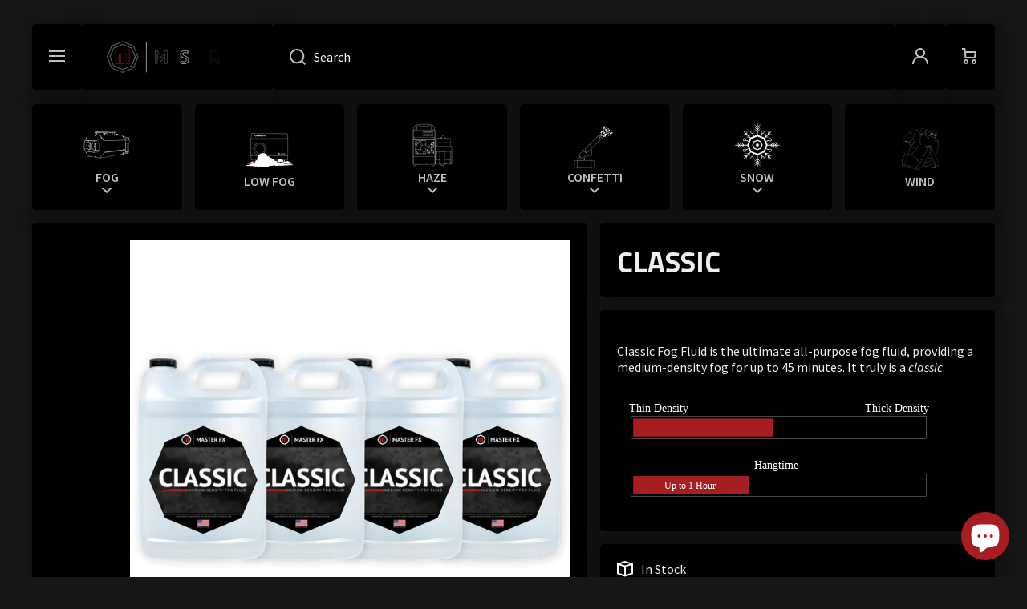

--- FILE ---
content_type: text/html; charset=utf-8
request_url: https://www.masterfx.com/variants/45169902190875/?section_id=pickup-availability
body_size: 762
content:
<div id="shopify-section-pickup-availability" class="shopify-section">
<pickup-availability-preview class="pickup-availability-preview content-item-container content__background-padding"><svg width="20" height="20" viewBox="0 0 20 20" fill="none" xmlns="http://www.w3.org/2000/svg">
<path fill-rule="evenodd" clip-rule="evenodd" d="M20 10C20 15.5228 15.5228 20 10 20C4.47715 20 0 15.5228 0 10C0 4.47715 4.47715 0 10 0C15.5228 0 20 4.47715 20 10Z" fill="#D5E5D6"/>
<path d="M8.79072 14.4239L15.4235 7.70267L14 6.29785L8.79072 11.5766L6.42355 9.17785L5 10.5827L8.79072 14.4239Z" fill="#2E7D32"/>
</svg><div class="pickup-availability-info"><p class="caption-large h5">Pickup Available at Volt Lites - Burbank, CA</p>
        <p class="caption">Usually ready in 2 hours</p>
        <button id="ShowPickupAvailabilityDrawer" class="pickup-availability-button link" aria-haspopup="dialog">Check Availability at Other Stores
</button></div>
  </pickup-availability-preview>

  <pickup-availability-drawer class="popup-modal">
    <div class="popup-modal__content" tabindex="-1" role="dialog" aria-modal="true" aria-labelledby="PickupAvailabilityHeading">
      <div class="page-grid-1">
        <div class="content-item content-item__border-active content__shadow-active">
          <div class="content-item-container content-item-container__mask">
            <div class="modal-heading content__background-padding">
              <h5 class="pickup-availability-drawer-title mt0 mb0">Classic</h5>
              <button id="ModalClose-message" type="button" class="popup-modal__toggle" aria-label="Close">
                <svg class="theme-icon" width="20" height="20" viewBox="0 0 20 20" fill="none" xmlns="http://www.w3.org/2000/svg">
<path d="M10 8.58569L17.293 1.29272L18.7072 2.70694L11.4142 9.99991L18.7072 17.2929L17.293 18.7071L10 11.4141L2.70718 18.7069L1.29297 17.2927L8.58579 9.99991L1.29297 2.70709L2.70718 1.29288L10 8.58569Z" fill="black"/>
</svg>
              </button>
            </div>

            <div class="mt--first-child-0 content__background-padding"><p class="pickup-availability-variant">Quantity:&nbsp;<span>4 Gallon Case</span></p><ul class="pickup-availability-list unstyle-ul" role="list" data-store-availability-drawer-content><li class="pickup-availability-list__item mt--first-child-0">
                  <p class="mt0">Volt Lites - Burbank, CA</p>
                  <p class="pickup-availability-preview-modal h5"><svg width="20" height="20" viewBox="0 0 20 20" fill="none" xmlns="http://www.w3.org/2000/svg">
<path fill-rule="evenodd" clip-rule="evenodd" d="M20 10C20 15.5228 15.5228 20 10 20C4.47715 20 0 15.5228 0 10C0 4.47715 4.47715 0 10 0C15.5228 0 20 4.47715 20 10Z" fill="#D5E5D6"/>
<path d="M8.79072 14.4239L15.4235 7.70267L14 6.29785L8.79072 11.5766L6.42355 9.17785L5 10.5827L8.79072 14.4239Z" fill="#2E7D32"/>
</svg> <span>Pickup Available, usually ready in 2 hours</span></p><address class="pickup-availability-address">
                    <p>3000 N Kenwood St, Burbank, CA 91505<br>Burbank CA 91505<br>United States</p>
+18775786577
</address>
                </li><li class="pickup-availability-list__item mt--first-child-0">
                  <p class="mt0">Master FX - West Chicago, IL</p>
                  <p class="pickup-availability-preview-modal h5"></p><address class="pickup-availability-address">
                    <p>1350 West Washington Street<br>West Chicago IL 60185<br>United States</p>
8775786577
</address>
                </li></ul>

            </div>
          </div>
        </div>
      </div>
    </div>
  </pickup-availability-drawer></div>

--- FILE ---
content_type: text/css
request_url: https://www.masterfx.com/cdn/shop/t/50/assets/base.css?v=171922037553833264681767909293
body_size: 4630
content:
.link{font-family:var(--font-body-family);font-style:var(--font-body-style)}h1,h2,h3,h4,h5,h6,.h1,.h2,.h3,.h4,.h5,.h6{font-family:var(--font-heading-family);font-style:var(--font-heading-style);font-weight:var(--font-heading-weight);color:var(--color-base);--font-heading-line-height: 130%;line-height:var(--font-heading-line-height);word-break:break-word}.h1,.h2,.h3,.h4,.h5,.h6{margin:0}h1>a,h2>a,h3>a,h4>a,h5>a,h6>a,.h1>a,.h2>a,.h3>a,.h4>a,.h5>a,.h6>a{color:var(--color-base)}.section-heading-text{color:var(--color-heading)}@media (min-width: 993px){h1,h2{--h-mt: 10px;--h-mb: 10px}}@media (max-width: 992px){h1,h2{--h-mt: 10px;--h-mb: 10px}}h1,.h1{font-size:calc(42px * var(--font-heading-scale))}h2,.h2{font-size:calc(36px * var(--font-heading-scale))}h1,h2{margin-top:var(--h-mt, 0);margin-bottom:var(--h-mb, 0)}h3,.h3{font-size:calc(30px * var(--font-heading-scale))}h4,.h4{font-size:calc(24px * var(--font-heading-scale))}h5,.h5{font-size:calc(20px * var(--font-heading-scale))}h6,.h6{font-size:calc(16px * var(--font-heading-scale))}h3,h4,h5,h6{--h-mt: 10px;--h-mb: 10px;margin-top:var(--h-mt);margin-bottom:var(--h-mb)}.body2{font-size:var(--font-body2-size);line-height:var(--font-body2-line-height);font-weight:var(--font-body-weight)}strong,b,.strong{font-weight:var(--font-body-bold-weight)}h1.strong,h2.strong,h3.strong,h4.strong,h5.strong,h6.strong,.h1.strong,.h2.strong,.h3.strong,.h4.strong,.h5.strong,.h6.strong,h1 strong,h2 strong,h3 strong,h4 strong,h5 strong,h6 strong,.h1 strong,.h2 strong,.h3 strong,.h4 strong,.h5 strong,.h6 strong,h1 b,h2 b,h3 b,h4 b,h5 b,h6 b,.h1 b,.h2 b,.h3 b,.h4 b,.h5 b,.h6 b{font-weight:var(--font-heading-weight)}form{margin:0}button,button:active,button:focus{outline:none;border:none}img{max-width:100%;vertical-align:middle}meta+img,p+img,p span img{max-width:100%;vertical-align:middle;margin:10px 0}input:focus,input:active{outline:none}input::placeholder,textarea::placeholder{font-family:var(--font-body-family);font-weight:var(--font-body-weight);color:var(--color-input-text)}input::-webkit-input-placeholder,textarea::-webkit-input-placeholder{color:var(--color-input-text)}input::-moz-placeholder,textarea::-moz-placeholder{color:var(--color-input-text)}a{color:var(--color-text-link);text-decoration:underline;outline:0;transition:color var(--duration-medium) var(--animation-bezier)}a:hover,a.clear-underline{text-decoration:none}ul,ol{margin-top:10px;margin-bottom:0;padding-left:28px}.unstyle-ul{list-style:none;margin:0;padding:0}p{margin:10px 0 0}.no-js:not(html),html.no-js .no-js-hidden{display:none!important}html.no-js .no-js:not(html){display:block!important}address{font-style:var(--font-body-style)}.color-base{color:var(--color-base)}.mb0{margin-bottom:0}.mb4{margin-bottom:4px}.mb10{margin-bottom:10px}.mb15{margin-bottom:15px}.mb20{margin-bottom:20px}.mt0{margin-top:0}.mt5{margin-top:5px}.mt10{margin-top:10px}.mt15{margin-top:15px}.mt20{margin-top:20px}.el_mt_grid{margin-top:var(--page-padding)}.text-center{text-align:center!important}.text-left{text-align:left!important}.nomargin{margin:0}.mt--first-child-0>*:first-child{margin-top:0}.mb--last-child-0>*:last-child{margin-bottom:0}.text-uppercase{text-transform:uppercase!important}.justify-content-center{justify-content:center!important}.justify-content-end{justify-content:flex-end!important}.align-items-start{align-items:flex-start!important}.align-items-center{align-items:center!important}.align-items-end{align-items:flex-end!important}.align-self-center{align-self:center!important}.align-self-end{align-self:flex-end!important}.display-block{display:block}.display-flex{display:flex}.justify-content-between{justify-content:space-between}.position-relative{position:relative}.hidden,.hide{display:none!important}.body-bold-weight{font-weight:var(--font-body-bold-weight)}.visibility-hidden{visibility:hidden;display:none!important}.visibility-hidden:first-child+*:not(.visibility-hidden){margin-top:0}@media (min-width:577px){.justify-content-center--no-phone{justify-content:center!important}}@media (max-width:576px){.hide-sp{display:none!important}}.top-spacing-none{--sections-top-spacing-current: 0}.top-spacing-small{--sections-top-spacing-current: var(--sections-top-spacing--small);--sections-top-spacing-current-mobile: var(--sections-top-spacing--small-mobile)}.top-spacing-normal{--sections-top-spacing-current: var(--sections-top-spacing);--sections-top-spacing-current-mobile: var(--sections-top-spacing-mobile)}[class*=top-spacing-]{margin-top:var(--sections-top-spacing-current)}@media (max-width:992px){[class*=top-spacing-]{margin-top:var(--sections-top-spacing-current-mobile)}.top-spacing-small{margin-top:var(--sections-top-spacing--small-tablet)}}@media (max-width:576px){.top-spacing-small{margin-top:var(--sections-top-spacing--small-mobile)}}.scroll__vertical{overflow:hidden auto}.scroll__disabled{overflow:hidden}summary{cursor:pointer;list-style:none}summary::-webkit-details-marker{display:none}[style*=--aspect-ratio]{position:relative;overflow:hidden;width:100%}[style*=--aspect-ratio] img,[style*=--aspect-ratio].placeholder__svg--bg svg{backface-visibility:hidden;transform:translateZ(0);object-fit:cover;position:absolute;top:0;right:0;bottom:0;left:0;width:100%;height:100%}[style*=--aspect-ratio]:before{content:"";display:block;width:100%;height:0;padding-top:calc(100%/(0 + var(--aspect-ratio, 1 / 1)))}@media (max-width: 992px){[style*=--aspect-ratio-mobile]:before{--aspect-ratio: var(--aspect-ratio-mobile)}}.image-hover-scaling__container{overflow:hidden;-webkit-backface-visibility:hidden;-moz-backface-visibility:hidden;-webkit-transform:translate3d(0,0,0);-moz-transform:translate3d(0,0,0)}a.image-hover-scaling__image{display:block}.content-item .image-hover-scaling__container.image-hover-scaling__border{background:var(--color-secondary-background);border-bottom:max(var(--border-width),1px) var(--border-style) var(--color-border);transition:border-color var(--duration-for-border) var(--animation-bezier)}@media (min-width: 993px){.image-hover-scaling-up .image-hover-scaling__image{transition:transform var(--duration-medium) var(--zoom-animation-bezier);transform:scale(1)}.image-hover-scaling-up:hover .image-hover-scaling__image:not(.image-hover-scaling-up--disabled),.hover-area:hover .image-hover-scaling-up .image-hover-scaling__image:not(.image-hover-scaling-up--disabled){transform:scale(var(--scale-image, 1)) rotate(var(--rotate-image,0))}.content__border-h:hover .image-hover-scaling__container.image-hover-scaling__border{border-color:var(--color-border-hover)}}*:not(.text-center)>.heading-with-button{display:flex;justify-content:space-between;align-items:center;gap:10px}.heading-with-button .link{margin-left:auto;flex:0 0 auto}.heading-with-button__for-center{width:max-content;flex:0 0 auto;visibility:hidden;opacity:0}@media (min-width: 577px){.text-center>.heading-with-button{display:grid;grid-template-columns:1fr auto 1fr;gap:10px;align-items:center}}@media (max-width: 576px){.text-center>.heading-with-button .section-heading-text+.link{margin-top:10px}.heading-with-button__for-center{display:none}}.badge__container{display:flex;flex-wrap:wrap;gap:0;pointer-events:none}.badge__container:empty{display:none}.badge{display:inline-flex;background:var(--color-badge-1);color:var(--color-badge-1-text);font-family:var(--font-body-family);font-style:var(--font-body-style);font-size:var(--font-body2-size);line-height:var(--font-body2-line-height);pointer-events:none;text-transform:initial;font-weight:400}.badge-simple .badge{padding:0 10px}.badge--fixed{position:absolute;top:0;left:0;width:100%;z-index:3}.badge__container.badge__inline{gap:5px;margin:20px 20px 0}.badge__container.badge__inline .badge{padding:4px 8px 3px;border-radius:var(--radius-badge);word-break:break-word}.badge--small{font-size:var(--font-body2-size);line-height:var(--font-body2-line-height);padding:1px 4px}.badge__small__rounded .badge{font-size:var(--font-body2-size);line-height:var(--font-body2-line-height);border-radius:var(--radius-badge);padding:3px 6px}.badge--featured{background:var(--color-badge-2);color:var(--color-badge-2-text)}.badge--sold_out{background:var(--color-badge-3);color:var(--color-badge-3-text)}.no-js ticker-section{display:none}.badge-ticker{display:flex;overflow:hidden;width:100%;text-decoration:none}.badge-ticker__item{display:flex;align-items:center;text-decoration:none}.badge-ticker__container{display:flex;align-items:center}.badge-ticker__container.ticker--animation{animation:badge-ticker var(--ticker-delay, 15s) infinite linear}.badge-ticker__container p{margin-top:0;padding:5px 10px;white-space:nowrap}.badge__container-grid{display:flex;flex-wrap:wrap;gap:5px}@-moz-keyframes badge-ticker{to{transform:translate(-100%)}}@-webkit-keyframes badge-ticker{to{transform:translate(-100%)}}@-o-keyframes badge-ticker{to{transform:translate(-100%)}}@keyframes badge-ticker{to{transform:translate(-100%)}}.badge__menu{padding:0 5px;font-size:12px;width:max-content}.badge__menu__fixed{position:absolute;display:flex;flex-wrap:wrap;justify-content:flex-end;margin-top:0!important;gap:4px;top:6px;right:6px;z-index:1}.cart-count-bubble{display:flex;justify-content:center;align-items:center;color:var(--color-icons);border-radius:50%;transition:color var(--duration-medium) var(--animation-bezier)}.header__cart .content-item:hover .cart-count-bubble{color:var(--color-icons-hover)}.cart-icon-bubble{display:flex;position:relative}.cart-count-bubble{position:absolute;width:100%;bottom:calc(100% - 6px);left:calc(100% - 3px)}.link{--color-hover:var(--color-link-text-button-hover);cursor:pointer;display:inline-flex;gap:5px;position:relative;align-items:center;border:none;box-shadow:none;background-color:transparent;padding:0;margin:0;text-decoration:none;color:var(--color-link-text-button);width:max-content;height:max-content;font-size:var(--font-body-size);line-height:var(--font-body-line-height);word-break:break-word;transition:color var(--duration-medium) var(--animation-bezier)}.link-on-all-background{padding:20px}product-modal .link-on-all-background,body:not(.classic-theme-design) .link-on-all-background,.footer__content .link-on-all-background{width:100%;height:100%}.link svg{flex:0 0 auto;position:relative;top:-1px}.link svg.theme-icon path{fill:var(--color-link-text-button)}.link:not(.link-with-icon):before,.link.link-with-icon span:before,.link .predictive-search__item_link:before{content:"";position:absolute;width:0;height:var(--animation-underline-thin);left:0;top:100%;background:var(--color-hover);transition:width var(--duration-medium) var(--animation-bezier)}.link.predictive-search__item:before{content:none}.link.link-with-icon span,.link .predictive-search__item_link{position:relative}.link.link-heading-button{--color-hover:var(--color-heading-text-button-hover);--color-link-text-button:var(--color-heading-button)}@media (min-width: 993px){.hover-area:hover .link,.link:hover{color:var(--color-hover)}.hover-area:hover .link svg path,.link:hover svg path{fill:var(--color-hover)}.hover-area:hover .link:not(.link-with-icon):hover:before,.hover-area:hover .link.link-with-icon:hover span:before,.link:not(.link-with-icon):hover:before,.link.link-with-icon:hover span:before,.link:hover .predictive-search__item_link:before{text-decoration:none;width:100%}[type=submit]:hover svg path,[type=button]:not(.link):not(.deferred-media__poster):not(.btn-main-icon-hover):hover svg path{fill:var(--color-icons-hover)}a:hover svg.placeholder-svg path{fill:rgba(var(--color-base-rgb),.3)}}svg.theme-icon path,svg.theme-icon rect{fill:var(--color-icons)}svg.placeholder-svg path{fill:rgba(var(--color-base-rgb),.3)}svg>*{transition:fill var(--duration-medium) var(--animation-bezier)}.btn{--background: var(--color-button);--color:var(--color-button-text);--background-hover: var(--color-button-hover);--color-hover:var(--color-button-text-hover);display:inline-flex;gap:10px;align-items:center;justify-content:center;text-align:center;font-family:var(--font-body-family);font-style:var(--font-body-style);font-weight:var(--font-button-weight);font-size:var(--font-body-size);line-height:var(--font-body-line-height);height:60px;background:var(--background);color:var(--color);border-radius:var(--radius-button);border:unset;padding:0 20px;width:auto;text-decoration:none;cursor:pointer;overflow:hidden;word-break:break-word;transition:color var(--duration-medium) var(--animation-bezier),background var(--duration-medium) var(--animation-bezier)}.btn svg path{fill:var(--color);transition:fill var(--duration-medium) var(--animation-bezier)}.btn:hover{text-decoration:none}@media (min-width: 993px){.btn:hover{background:var(--background-hover);color:var(--color-hover)}.btn:hover svg path{fill:var(--color-hover)}}.btn svg{flex:0 0 auto}.btn[aria-disabled=true]{cursor:not-allowed;opacity:.3;pointer-events:none}.link[aria-disabled=true]{cursor:not-allowed;opacity:.5;pointer-events:none}.animation-underline{--color-hover:var(--color-base);display:inline-flex;position:relative;text-decoration:none}.animation-underline:before{content:"";position:absolute;width:0;height:var(--animation-underline-thin);left:0;top:100%;background:var(--color-hover);transition:width var(--duration-medium) var(--animation-bezier)}.animation-underline--active:before{width:100%}@media (min-width: 993px){.hover-area:hover .animation-underline:not(.hover-area--native):before,.animation-underline:hover:before{text-decoration:none;width:100%}.hover-area:hover .animation-underline:not(.hover-area--native):hover:before{text-decoration:none;width:0}.hover-area:hover .animation-underline:not(.hover-area--native):after{content:"";position:absolute;width:100%;height:var(--animation-underline-thin);left:0;top:100%;background:transparent}}.placeholder__svg--bg{background:rgba(var(--color-base-rgb),.07)}.placeholder__svg--bg-none{background:#0000}.placeholder__svg--bg svg{display:flex;width:100%;height:auto}.w-full{width:100%}.h-full{height:100%}@media (min-width:993px){.w-full-half-lg{width:50%}}blockquote{background:var(--color-blockquote);padding:20px 20px 20px 48px;margin-left:-20px;width:calc(100% + 40px);position:relative}blockquote>*{margin-top:0}blockquote:before{content:"\201c";position:absolute;top:20px;left:19px;font-style:normal;font-weight:400;font-size:24px;line-height:130%}blockquote:first-child:not(:only-child){margin-bottom:20px}blockquote:last-child:not(:only-child){margin-top:20px}.classic-theme-design blockquote{border-radius:var(--radius)}@media (max-width:992px){.classic-theme-design .page-fullwidth blockquote{border-radius:0}}.shopify-challenge__message{margin-top:0;margin-bottom:30px;font-family:var(--font-heading-family);font-style:var(--font-heading-style);font-weight:var(--font-heading-weight);color:var(--color-base);font-size:20px;line-height:26px}.shopify-challenge__container .shopify-challenge__button{margin-top:30px}@media (min-width: 993px){.shopify-challenge__container{margin-top:200px;margin-bottom:200px}}@media (max-width: 992px){.shopify-challenge__container{margin-top:140px;margin-bottom:140px}}@media (max-width:576px){.shopify-challenge__container .shopify-challenge__button{width:calc(100% - 40px)}}table{overflow:hidden;border:0;padding:0;background:none;border-collapse:separate;border-spacing:0;border-radius:var(--radius-input);width:100%;text-align:left;border:var(--border);--border: 1px solid var(--color-border);word-break:break-word}table:not(:only-child){margin-top:20px}table:not(:last-child){margin-bottom:20px}dd,dl{margin:0}td,th{font-weight:var(--font-body-weight);border:none}table.rounded-corners th:not(:last-child),table.rounded-corners td:not(:last-child){border-right:var(--border)}table>thead>tr:not(:last-child)>th,table>thead>tr:not(:last-child)>td,table>tbody>tr:not(:last-child)>th,table>tbody>tr:not(:last-child)>td,table>tfoot>tr:not(:last-child)>th,table>tfoot>tr:not(:last-child)>td,table>thead:not(:last-child)>tr>th,table>thead:not(:last-child)>tr>td,table>tbody:not(:last-child)>tr>th,table>tbody:not(:last-child)>tr>td,table>tfoot:not(:last-child)>tr>th,table>tfoot:not(:last-child)>tr>td,table>tr:not(:last-child)>td,table>tr:not(:last-child)>th,table>thead:not(:last-child),table>tbody:not(:last-child),table>tfoot:not(:last-child){border-bottom:var(--border)}table th:not(:last-child),table td:not(:last-child){border-right:var(--border)}td,th{padding:12px 15px}table h1,table h2,table h3,table h4,table h5,table h6{margin-top:0;margin-bottom:0}table thead{text-align:left}@media (max-width:576px){.scroll-table-mobile{overflow-y:hidden;overflow-x:auto}.scroll-table-mobile table{width:max-content;min-width:100%;max-width:767px}}.svg-icon--small svg{max-width:20px;max-height:20px}.svg-icon--normal svg{max-width:64px;max-height:64px}.color-accent-to-base{--color-accent: var(--color-base)}.overflow-hidden-mobile,.overflow-hidden-tablet,.overflow-hidden{overflow:hidden;-webkit-backface-visibility:hidden;-moz-backface-visibility:hidden}.breadcrumb{--color-secondary-background:var(--color-breadcrumb-background);--color-base:var(--color-breadcrumb-font);color:var(--color-breadcrumb-font)}.breadcrumb li{display:inline-flex;flex-wrap:wrap;align-items:center}.breadcrumb li svg{margin-left:10px;margin-right:10px}.breadcrumb li svg path{fill:var(--color-base)}.breadcrumb a:hover{--color-base:var(--color-breadcrumb-font-hover)}.share-button__fallback{position:relative}.share-button__fallback input{text-overflow:ellipsis;padding-right:50px}.share-button__close,.share-button__copy{position:absolute;top:52%;right:20px;transform:translateY(-50%);padding:0 20px;height:100%;background:transparent;z-index:1;cursor:pointer}.share-button__close,.share-button__copy{opacity:1}.share-button__close:not(.hidden)+.share-button__copy,.share-button__close:not(.hidden)~.field input,.share-button__close:not(.hidden)~.field label{display:none}.share-button__close:not(.hidden)~.field .share-button__message{display:flex;align-items:center}.share-button{display:block;height:100%}html.no-js .share-button details{display:flex}.share-button details summary{display:inline-flex;width:100%}.share-button__fallback{margin-top:-20px}a:empty,ul:empty,dl:empty,p:empty{display:none}.loading-overlay__spinner{width:20px;height:20px;display:inline-block}.spinner{animation:rotator 1.4s linear infinite}@keyframes rotator{0%{transform:rotate(0)}to{transform:rotate(270deg)}}.path{stroke-dasharray:280;stroke-dashoffset:0;transform-origin:center;stroke:var(--color-base);animation:dash 1.4s ease-in-out infinite}.btn .path,.btn-quickview .path,.btn.product-form__submit .path{stroke:var(--color)}.btn.loading .path,.btn-quickview.loading .path,.btn.product-form__submit.loading .path{stroke:var(--color-hover)}@media screen and (forced-colors: active){.btn:hover .path,.btn-quickview:hover .path,.btn.product-form__submit:hover .path{stroke:var(--color-hover)}.path{stroke:CanvasText}}@keyframes dash{0%{stroke-dashoffset:280}50%{stroke-dashoffset:75;transform:rotate(135deg)}to{stroke-dashoffset:280;transform:rotate(450deg)}}*:focus{outline:0;box-shadow:none}*:focus-visible:not(textarea):not(input):not(select){outline:4px solid #0909FF;outline-offset:3px}.ticker__item:focus-visible,.select__field__button:focus-visible,.image-hover-scaling__container:focus-visible,.product__media-toggle:focus-visible,.product-card__variant-item:focus-visible,.product-card__variant-count:focus-visible,.content-item:focus-visible,.content-item-container:focus-visible,.search__button:focus-visible,.chm-toggle--accordion summary:focus-visible,facet-filters-form .chm-toggle__button:focus-visible{outline:0!important;outline-offset:0!important}.product-form__item input[type=radio]:focus-visible+label{outline:4px solid #0909FF;outline-offset:3px;z-index:4}.product__media-toggle:focus-visible:after{outline:4px solid #0909FF;outline-offset:3px}.ticker__item:focus-visible,.announcement-bar:focus-visible,.chm-toggle--accordion summary:focus-visible,.product-card__image:focus-visible,.product-card__variant-item:focus-visible,.thumbnail-slider__item__container .thumbnail:focus-visible,facet-filters-form .chm-toggle__button:focus-visible,.image-hover-scaling__container:focus-visible{position:relative}.ticker__item:focus-visible:after,.slideshow.active:focus-visible:after,.announcement-bar:focus-visible:after,back-to-top .link:focus-visible:after,*:focus-visible>.content-item-container:after,.search__button:focus-visible:after,.content-item-container:focus-visible:after,.chm-toggle--accordion summary:focus-visible:after,.product-card__image:focus-visible:after,.product-card__variant-item:focus-visible:after,.thumbnail-slider__item__container .thumbnail:focus-visible:after,.product-card__variant-count:focus-visible:after,facet-filters-form .chm-toggle__button:focus-visible:after,.image-hover-scaling__container:focus-visible:after{content:"";position:absolute;top:0;left:0;width:100%;height:100%;outline:4px solid #0909FF;outline-offset:-4px;z-index:3}.search__button:focus-visible:after{width:calc(100% + 20px)}facet-filters-form:not(.facets__horizontal) .toggle-opening .chm-toggle__button:focus-visible:after{height:calc(100% + 20px)}.disclosure-form .field__input .content-item-container:after{top:-16px;left:calc((20px + var(--border-width)) * -1);width:calc(100% + 20px + var(--border-width));height:calc(100% + 16px)}.quantity__button[name]:focus-visible{border-radius:0}@media (max-width:992px){*:not(input):not(textarea):focus:not(select):focus:not(.predictive-search):focus{outline:0!important}}input:focus-visible~.checkbox__box{outline:4px solid #0909FF;outline-offset:3px}.btn:focus,.btn:focus-visible,.btn.focused,.shopify-payment-button__button--unbranded:focus-visible,.shopify-payment-button [role=button]:focus-visible,.shopify-payment-button__button--unbranded:focus,.shopify-payment-button [role=button]:focus{outline:4px solid #0909FF;outline-offset:3px}.skip-to-content-link:focus{z-index:9999;position:inherit;overflow:auto;clip:auto}.btn:focus:not(:focus-visible):not(.focused),.shopify-payment-button__button--unbranded:focus:not(:focus-visible):not(.focused),.shopify-payment-button [role=button]:focus:not(:focus-visible):not(.focused){outline:0;box-shadow:inherit}terms_and_condition-checkbox{display:flex}terms_and_condition-checkbox:not(.checked)+*,terms_and_condition-checkbox:not(.checked)~.cart__dynamic-checkout-buttons{pointer-events:none;opacity:.4}.no-js .cart__footer__content,.no-js .cart__dynamic-checkout-buttons{pointer-events:inherit!important;opacity:1!important}terms_and_condition-checkbox .checkbox-input:hover span{cursor:default}.section__richtext__editor h1,.section__richtext__editor h2,.section__richtext__editor h3,.section__richtext__editor h4,.section__richtext__editor h5,.section__richtext__editor h6{margin:0}.section__richtext__editor ul,.section__richtext__editor ol{margin:0;padding:0 0 0 20px;max-width:max-content}.section__richtext__editor ol{padding:0 0 0 32px}.text-center .section__richtext__editor ul,.text-center .section__richtext__editor ol,.text-center.section__richtext__editor ul,.text-center.section__richtext__editor ol{margin-left:auto;margin-right:auto;text-align:left}.section__richtext__editor>*:not(:first-child){margin-top:20px}.section__richtext__editor>p+p{margin-top:10px}.page-content-image-markup iframe{display:flex;height:auto;aspect-ratio:16/9}.page-content-image-markup iframe,.page-content-image-markup img{margin-top:10px;margin-bottom:10px;margin-left:calc(var(--content-internal-padding, 0) * -1);max-width:calc(100% + var(--content-internal-padding, 0) * 2);width:calc(100% + var(--content-internal-padding, 0) * 2);border-top:var(--border-width) var(--border-style) var(--color-border);border-bottom:var(--border-width) var(--border-style) var(--color-border);transition:border-color var(--duration-medium) var(--animation-bezier)}.page-content-image-markup>iframe,.page-content-image-markup>img{margin-top:20px}.page-content-image-markup>*:first-child:not(:last-child) iframe:first-child,.page-content-image-markup>iframe:first-child:not(:last-child),.page-content-image-markup>*:first-child:not(:last-child) img:first-child,.page-content-image-markup>img:first-child:not(:last-child){border-bottom:var(--border-width) var(--border-style) var(--color-border);margin-top:calc(var(--content-internal-padding, 0) * -1)}.page-content-image-markup>*:first-child iframe,.page-content-image-markup>iframe:first-child,.page-content-image-markup>*:first-child img,.page-content-image-markup>img:first-child{border-top:none}.page-content-image-markup>*:last-child:not(:first-child) iframe,.page-content-image-markup>iframe:last-child:not(:first-child),.page-content-image-markup>*:last-child:not(:first-child) img,.page-content-image-markup>img:last-child:not(:first-child){border-top:var(--border-width) var(--border-style) var(--color-border);margin-bottom:calc(var(--content-internal-padding, 0) / 2 * -1)}.page-content-image-markup>*:last-child iframe:last-child,.page-content-image-markup>iframe:last-child,.page-content-image-markup>*:last-child img:last-child,.page-content-image-markup>img:last-child{margin-bottom:calc(var(--content-internal-padding, 0) * -1)}.page-content-image-markup>*:last-child iframe,.page-content-image-markup>iframe:last-child,.page-content-image-markup>*:last-child img,.page-content-image-markup>img:last-child{border-bottom:none}body:not(.classic-theme-design) .page-content-image-markup>iframe+img,body:not(.classic-theme-design) .page-content-image-markup>img+iframe,body:not(.classic-theme-design) .page-content-image-markup>img+img,body:not(.classic-theme-design) .page-content-image-markup>*:not(:first-child):not(:last-child) img+img{margin-top:calc(-10px - var(--border-width))}body:not(.classic-theme-design) .page-content-image-markup>* img+img{margin-top:-10px}body.classic-theme-design .page-content-image-markup>iframe+img,body.classic-theme-design .page-content-image-markup>img+iframe,body.classic-theme-design .page-content-image-markup img+img{margin-top:10px}body.classic-theme-design .page-content-image-markup>* img+img{margin-top:30px!important}.classic-theme-design .page-content-image-markup iframe,.classic-theme-design .page-content-image-markup img{border-radius:var(--radius-image-icon)}@media (min-width:993px){.content__border-h:hover .page-content-image-markup iframe,.content__border-h:hover .page-content-image-markup img{border-color:var(--color-border-hover)}.heading-color-hover{--color-hover:var(--color-heading-hover);transition:color var(--duration-medium) var(--animation-bezier)}.hover-area:hover .heading-color-hover:not(.hover-area--native),.heading-color-hover:hover{color:var(--color-heading-hover)}}@media (max-width:992px){.classic-theme-design .page-fullwidth .page-content-image-markup iframe,.classic-theme-design .page-fullwidth .page-content-image-markup img{border-radius:0}}.product-card__variants{--grid: var(--grid-desktop);display:flex;align-items:stretch;width:calc(100% + var(--border-width) * 2)}.product-card__variants>*{width:calc((100% + var(--border-width) * 5) / var(--grid));height:auto;margin-left:calc(var(--border-width) * -1);margin-top:calc(var(--border-width) * -1)}@media (min-width: 577px){.page-grid-same-height{grid-auto-rows:1fr}}@media (max-width: 576px){.slider[class*=page-grid-sp-]{display:flex;width:100%}.slider[class*=page-grid-sp-]>.content-item{flex:0 0 auto;width:100%}}.social_icons_area{position:relative;display:flex;justify-content:center;align-items:center;width:40px;height:40px;background:transparent}@media (max-width:992px){.social_icons_area{width:40px;height:40px}}
/*# sourceMappingURL=/cdn/shop/t/50/assets/base.css.map?v=171922037553833264681767909293 */


--- FILE ---
content_type: text/css
request_url: https://www.masterfx.com/cdn/shop/t/50/assets/section-main-product.css?v=93009727955873050711767909315
body_size: 4976
content:
.product-page-section{position:relative;z-index:2}.flip-product-content>*:first-child{order:1}.flip-product-content>*:last-child{order:0}.page-grid__container-9_3{--offset: var(--page-padding)}.product-page__content-sidebar .content-item{margin-top:var(--page-padding)}.no-spacing-grid .product-page__content-sidebar .content-item{margin-top:var(--border-width);--fullwidth-tlr-sp:0px;--fullwidth-blr-sp:0px;--fullwidth-trr-sp:0px;--fullwidth-brr-sp:0px;--border-lw-sp:var(--border-width)}.no-spacing-grid .badge__container__content{left:calc(var(--border-width) * -1);width:calc(100% + var(--border-width));--fullwidth-tlr-sp:0px;--fullwidth-blr-sp:0px;--fullwidth-trr-sp:0px;--fullwidth-brr-sp:0px;--border-lw-sp:var(--border-width);border-top:var(--border-width) var(--border-style) var(--color-border);margin-top:calc(var(--border-width) * -1);background:var(--color-secondary-background)}.no-spacing-grid .badge__container__content:before,.no-spacing-grid .badge__container__content:after{left:0}.no-spacing-grid .badge__container__content .badge__container{left:var(--border-width)}.product-page__content-sidebar>.content-item:first-child,.product-page__content-sidebar>*:first-child:not(.product-links__container) .content-item:first-child,.product-page__content-sidebar>.product-links__container:first-child .content-item:nth-child(-n+3){margin-top:0}@media (min-width: 993px){.page-fullwidth .page-grid__container-9_3 .product-links__container .content-item:not(:nth-child(3n+3)):not(:last-child){--fullwidth-trr-sp:var(--radius);--fullwidth-brr-sp:var(--radius);--border-rw-sp:var(--border-width)}.page-fullwidth .flip-product-content .product-links__container .content-item:not(:nth-child(3n+1)){--fullwidth-tlr-sp:var(--radius);--fullwidth-blr-sp:var(--radius);--border-lw-sp:var(--border-width)}.no-spacing-grid .page-grid__container-9_3.flip-product-content .badge__container__content,.no-spacing-grid .page-fullwidth.page-width-half .badge__container__content{border-right:var(--border-width) var(--border-style) var(--color-border);width:calc(100% + var(--border-width) * 2)}.classic-theme-design .page-fullwidth.page-width-half .badge__container__content{border-radius:var(--radius)}.featured__product__title{display:flex}.featured__product__title .product__title{transition:color var(--duration-medium) var(--animation-bezier)}.featured__product__title:hover .product__title{color:var(--color-heading-hover)}}.classic-theme-design .page-width .badge__container__content,.classic-theme-design .page-wide .badge__container__content{border-radius:var(--radius)}@media (min-width: 577px) and (max-width: 992px){.page-fullwidth .product-links__container .content-item:not(:nth-child(3n+2)):not(:last-child){--fullwidth-trr-sp:var(--radius);--fullwidth-brr-sp:var(--radius);--border-rw-sp:var(--border-width)}.page-fullwidth .flip-product-content .product-links__container .content-item:not(:nth-child(odd)),.page-fullwidth.page-width-half .product-links__container .content-item:nth-child(2n+2){--fullwidth-tlr-sp:var(--radius);--fullwidth-blr-sp:var(--radius);--border-lw-sp:var(--border-width)}}@media (min-width: 577px){.page-grid__container-9_3{display:grid;gap:var(--page-padding)}.product-column--small{grid-template-columns:calc(41.665% - var(--offset) / 2) calc(58.35% - var(--offset) / 2)}.flip-product-content.product-column--small{grid-template-columns:calc(58.35% - var(--offset) / 2) calc(41.665% - var(--offset) / 2)}.product-column--medium{grid-template-columns:calc(50% - var(--offset) / 2) calc(50% - var(--offset) / 2)}.product-column--large{grid-template-columns:calc(58.35% - var(--offset) / 2) calc(41.665% - var(--offset) / 2)}.flip-product-content.product-column--large{grid-template-columns:calc(41.665% - var(--offset) / 2) calc(58.35% - var(--offset) / 2)}.page-fullwidth .badge__container__content,.page-fullwidth .product-page__content-sidebar .content-item{--fullwidth-tlr-sp:var(--radius);--fullwidth-blr-sp:var(--radius);--border-lw-sp:var(--border-width)}.page-fullwidth .product--thumbnail_slider .content-item{--fullwidth-trr-sp:var(--radius);--fullwidth-brr-sp:var(--radius);--border-rw-sp:var(--border-width)}.no-spacing-grid .badge__container__content{--fullwidth-trr-sp:max(calc(var(--parent-radius) - var(--border-width)), 0px)}.no-spacing-grid .product--thumbnail_slider .content-item{--fullwidth-trr-sp:0px;--fullwidth-brr-sp:0px;--fullwidth-tlr-sp:var(--parent-radius);--fullwidth-blr-sp:var(--parent-radius)}.no-spacing-grid .badge__container__content:empty+.product-page__content-sidebar>.content-item:first-child,.no-spacing-grid .badge__container__content:empty+.product-page__content-sidebar>*:first-child:not(.product-links__container) .content-item:first-child{--fullwidth-trr-sp:var(--parent-radius)}.no-spacing-grid .badge__container__content:empty+.product-page__content-sidebar>.product-links__container:first-child .content-item:last-child:not(:nth-child(n+4)),.no-spacing-grid .badge__container__content:empty+.product-page__content-sidebar>.product-links__container:first-child .content-item:nth-child(3){--fullwidth-trr-sp:var(--parent-radius)}.no-spacing-grid .product-page__content-sidebar .product__buttons.pickup-availability__no-available:nth-last-child(3) .content-item:last-child,.no-spacing-grid .product-page__content-sidebar>.content-item:nth-last-child(2),.no-spacing-grid .product-page__content-sidebar>*:nth-last-child(2):not(.product-links__container) .content-item:last-child{--fullwidth-brr-sp:var(--parent-radius)}.no-spacing-grid .product-page__content-sidebar>.product-links__container:nth-last-child(2) .content-item:last-child{--fullwidth-brr-sp:var(--parent-radius)}.no-spacing-grid .badge__container__content{border-top:var(--border-width) var(--border-style) var(--color-border);margin-top:calc(var(--border-width) * -1);background:var(--color-secondary-background)}.no-spacing-grid .page-width-half .badge__container__content{--fullwidth-tlr-sp:max(calc(var(--parent-radius) - var(--border-width)), 0px)}.no-spacing-grid .page-width-half .badge__container__content:empty+.product-page__content-sidebar>.content-item:first-child,.no-spacing-grid .page-width-half .badge__container__content:empty+.product-page__content-sidebar>*:first-child:not(.product-links__container) .content-item:first-child,.no-spacing-grid .page-width-half .badge__container__content:empty+.product-page__content-sidebar>.product-links__container:first-child .content-item:first-child{--fullwidth-tlr-sp:var(--parent-radius)}.no-spacing-grid .page-width-half .product-page__content-sidebar>.content-item:nth-last-child(2),.no-spacing-grid .page-width-half .product-page__content-sidebar>*:nth-last-child(2):not(.product-links__container) .content-item:last-child{--fullwidth-blr-sp:var(--parent-radius)}.no-spacing-grid .page-width-half .product-page__content-sidebar>.product-links__container:nth-last-child(2) .content-item:first-child{--fullwidth-blr-sp:var(--parent-radius)}.page-fullwidth .flip-product-content .badge__container__content,.page-fullwidth .flip-product-content .product-page__content-sidebar .content-item{--fullwidth-tlr-sp:0px;--fullwidth-blr-sp:0px;--border-lw-sp:0px;--fullwidth-trr-sp:var(--radius);--fullwidth-brr-sp:var(--radius);--border-rw-sp:var(--border-width)}.page-fullwidth .flip-product-content .product--thumbnail_slider .content-item{--fullwidth-tlr-sp:var(--radius);--fullwidth-blr-sp:var(--radius);--border-lw-sp:var(--border-width);--fullwidth-trr-sp:0px;--fullwidth-brr-sp:0px;--border-rw-sp:0px}.no-spacing-grid .flip-product-content .badge__container__content{--fullwidth-trr-sp:0px;--fullwidth-tlr-sp:max(calc(var(--parent-radius) - var(--border-width)), 0px)}.no-spacing-grid .flip-product-content .product--thumbnail_slider .content-item{--fullwidth-tlr-sp:0px;--fullwidth-blr-sp:0px;--fullwidth-trr-sp:var(--parent-radius);--fullwidth-brr-sp:var(--parent-radius)}.no-spacing-grid .flip-product-content .badge__container__content:empty+.product-page__content-sidebar>.content-item:first-child,.no-spacing-grid .flip-product-content .badge__container__content:empty+.product-page__content-sidebar>*:first-child:not(.product-links__container) .content-item:first-child{--fullwidth-trr-sp:0px;--fullwidth-tlr-sp:var(--parent-radius)}.no-spacing-grid .flip-product-content .badge__container__content:empty+.product-page__content-sidebar>.product-links__container:first-child .content-item:last-child:not(:nth-child(n+4)),.no-spacing-grid .flip-product-content .badge__container__content:empty+.product-page__content-sidebar>.product-links__container:first-child .content-item:nth-child(3){--fullwidth-trr-sp:0px;--fullwidth-tlr-sp:var(--parent-radius)}.no-spacing-grid .flip-product-content .product-page__content-sidebar>.content-item:nth-last-child(2),.no-spacing-grid .flip-product-content .product-page__content-sidebar>*:nth-last-child(2):not(.product-links__container) .content-item:last-child{--fullwidth-brr-sp:0px;--fullwidth-blr-sp:var(--parent-radius)}.no-spacing-grid .flip-product-content .product-page__content-sidebar>.product-links__container:nth-last-child(2) .content-item:last-child{--fullwidth-brr-sp:0px;--fullwidth-blr-sp:var(--parent-radius)}}.no-spacing-grid .page-grid__container-9_3{--offset: max(var(--border-width), var(--page-padding));gap:var(--offset);position:relative;z-index:1}.product-links__container{--offset:var(--page-padding);display:flex;flex-wrap:wrap;column-gap:var(--offset)}.no-spacing-grid .product-links__container{--offset:max(var(--border-width), var(--page-padding))}.product-links__container>*{flex:1 0 calc(33.3333% - var(--offset) * 2)}@media (max-width: 992px){.product-links__container>*{flex-basis:calc(50% - var(--offset))}.product-column--small,.flip-product-content.product-column--small,.product-column--large,.flip-product-content.product-column--large{grid-template-columns:calc(50% - var(--offset) / 2) calc(50% - var(--offset) / 2)}}@media (max-width: 576px){.product-links__container>*{flex-basis:100%}.no-spacing-grid .page-grid__container-9_3>*:last-child{margin-top:var(--border-width)}}.product__information:not(:empty)+.product__title{margin-top:5px}.product-page__content-sidebar .chm-toggle[open] .chm-toggle__content{margin-bottom:0;padding-bottom:20px}.product-form__add-to-cart{--items-gap:20px;display:flex;gap:var(--items-gap)}@media (min-width: 993px){.product-form__add-to-cart{flex-direction:row}.product-form__add-to-cart>*{flex:1 0 calc(50% - var(--items-gap))}}@media (max-width: 992px){.product-form__add-to-cart{flex-direction:column}}.product-form__buttons>*:not(:first-child){margin-top:20px}.product-form__buttons>terms_and_condition-checkbox:not(.empty-class)+*{margin-top:15px}.no-js terms_and_condition-checkbox.no-js-hidden+*{display:none}.recipient-fields{display:none}.show-form .recipient-fields{display:block}.recipient-email-label{display:none}.js .recipient-email-label.required,.no-js .recipient-email-label.optional{display:inline}.section__richtext__editor>.additional-feature__content:not(:first-child){margin-top:15px}.additional-feature__content{display:flex;flex-direction:column;gap:10px}.additional-feature{display:flex;align-items:center;gap:10px}.additional-feature svg{flex:0 0 auto}legend{padding:0;width:100%}.hide-variants-group{display:none}.variants-label{display:inline-flex;justify-content:space-between;gap:10px;align-items:center;padding-bottom:10px;width:100%}.variants-label .variants-modal__button button{display:flex;align-items:center;justify-content:center;margin:0;padding:0;border:0;box-shadow:unset;cursor:pointer;position:relative;background:transparent}.variants-label .variants-modal__button button:before{content:"";display:block;position:absolute;width:calc(100% + 20px);height:calc(100% + 20px);background:transparent}.product-form__input{padding:0;border:none;margin:0}.product-form__item input[type=radio]{clip:rect(0,0,0,0);overflow:hidden;position:absolute;height:1px;width:1px}.product-form__item label{display:flex;align-items:center;text-align:center;justify-content:center;position:relative;color:var(--color-text-variants);border-radius:var(--radius-product-page-variants);padding:10px;min-height:60px;height:100%;cursor:pointer;word-break:break-all;border:max(var(--border-width--input),1px) solid var(--color-border-variants);transition:border-color var(--duration-medium) var(--animation-bezier)}.product-form__input label:not(.color__swatch){background:var(--color-background-variants);transition:color var(--duration-medium) var(--animation-bezier),border-color var(--duration-medium) var(--animation-bezier),background-color var(--duration-medium) var(--animation-bezier)}.product-form__input input[type=radio]:checked+label:not(.color__swatch){color:var(--color-text-variants-hover);border-color:var(--color-border-variants-hover);background-color:var(--color-background-variants-hover)}.product-form__item label.color__swatch:not(.color__swatch--image):not(.swatch__color-background){border:none}.product-form__item label.color__swatch.color__swatch--image{border:var(--border-width--input) solid var(--color-border-variants)}.product-form__input input[type=radio]:checked+label{border-color:var(--color-border-variants-hover);cursor:default}.product-form__input input[type=radio]:checked+label.color__swatch--image{border-color:#0000}.product-form__item input[type=radio]+.color__swatch{background:var(--color-swatch-background)}.product-form__item label.color__swatch--image{--radius-button: var(--radius-product-page-variants)}.product-form__item .color__swatch{padding:0;min-height:unset;height:auto}.product-form__container__color label:not(.color__swatch){height:unset}.product-form__item .color__swatch:not(.color__swatch--image){aspect-ratio:1}.product-form__item .color__swatch img{width:100%;border-radius:max(calc(var(--radius-product-page-variants) - max(var(--border-width--input),1px)),0px)}.product-form__input .color__swatch:not(.swatch__color-background):before,.product-form__input .color__swatch:not(.swatch__color-background):after{--width:max(var(--border-width--input), 1px);--gap:0px;content:"";position:absolute;background:none;opacity:0;transition:opacity var(--duration-medium) var(--animation-bezier)}.product-form__input .color__swatch:not(.swatch__color-background):before{top:0;left:0;width:100%;height:100%;border:2px solid var(--color-secondary-background);border-radius:max(calc(var(--radius-product-page-variants) - var(--width)),0px);z-index:1}.product-form__input .color__swatch:not(.swatch__color-background):not(.color__swatch--image):before{top:var(--width);left:var(--width);width:calc(100% - var(--width) * 2);height:calc(100% - var(--width) * 2)}.product-form__input .color__swatch:not(.swatch__color-background):after{top:calc(var(--gap) * -1);left:calc(var(--gap) * -1);width:calc(100% + var(--gap) * 2);height:calc(100% + var(--gap) * 2);border:var(--width) solid var(--color-border-variants-hover);border-radius:var(--radius-product-page-variants);z-index:2}.product-form__input .color__swatch.color__swatch--image:not(.swatch__color-background):before,.product-form__input .color__swatch.color__swatch--image:not(.swatch__color-background):after{--gap:max(var(--border-width--input), 1px)}.product-form__input input[type=radio]:checked+.color__swatch:before,.product-form__input input[type=radio]:checked+.color__swatch:after{opacity:1}.product-form__item label span{z-index:1}.variants-label:not(:first-child),.product-form__input:not(.hide-variants-group)+.product-form__input{margin-top:20px}.product-form__item label.swatch__color-background{border:1px solid rgba(var(--color-border-variants-hover-rgb),.25)}.product-form__input input[type=radio]:checked+label.swatch__color-background{border-width:max(var(--border-width--input),1px)}@media (min-width:993px){.product-form__item label.color__swatch:hover:before,.product-form__item label.color__swatch:hover:after{opacity:1}.product-form__item label.color__swatch--image{transition:border-color var(--duration-medium) var(--animation-bezier)}.product-form__item label.color__swatch--image:hover{border-color:#0000}.product-form__item:hover label.swatch__color-background{border-width:max(var(--border-width--input),1px);border-color:var(--color-border-variants-hover)}.product-form__item:hover input[type=radio]:not(:checked)+label:not(.color__swatch){color:var(--color-text-variants-hover);border-color:var(--color-border-variants-hover);background-color:var(--color-background-variants-hover)}}.product__text{display:flex;flex-direction:row;align-items:center;margin-top:15px}.product__text--small{font-size:var(--font-body2-size);line-height:var(--font-body2-line-height)}.product__text--large{font-size:20px;line-height:26px}.product__text svg{flex:0 0 auto;margin-right:10px}.payment_terms shopify-payment-terms{display:block}.shopify-payment-button__button{border-radius:var(--radius-button);transition:background .2s ease-in-out}.product-form__item .color__swatch span,.quantity-label{position:absolute;top:0;left:0;width:0;height:0;opacity:0;pointer-events:none}@media (min-width: 993px){.product-form__container{display:grid;grid-template-columns:repeat(var(--grid-desktop),1fr);gap:4px}.disable-image-zoom .product__modal-opener .product__media-icon,.disable-image-zoom .product__modal-opener button{display:none}}@media (max-width: 992px){.field.quantity{width:100%}.product-form__container{display:grid;grid-template-columns:repeat(2,1fr);gap:4px}.product-form__container.product-form__container__color{display:flex;flex-wrap:wrap;align-items:flex-start;grid-template-columns:unset}.product-form__item{display:inline-flex;margin:0}.product-form__container__color .product-form__item{width:calc((100% - 4px * (var(--grid-mobile) - 1)) / var(--grid-mobile))}.product-form__item input[type=radio]+label{width:100%}}.inventory-block{display:flex;align-items:center;gap:10px}.inventory-block__hot{color:#f51000}.inventory-block__normal{color:#2e7d32}.shopify-payment-button__button{font-family:var(--font-body-family);font-style:var(--font-body-style);font-weight:var(--font-button-weight);font-size:var(--font-body-size);line-height:var(--font-body-line-height);min-height:60px;overflow:hidden}.shopify-payment-button__button [role=button].focused,.no-js .shopify-payment-button__button [role=button]:focus{background:var(--color-base)}.shopify-payment-button__button [role=button]:focus:not(:focus-visible){background:var(--color-base)}.shopify-payment-button__button [role=button]:focus-visible{background:var(--color-base)}.shopify-payment-button__button--unbranded{--background: var(--color-button);--color:var(--color-button-text);--background-hover: var(--color-button-hover);--color-hover:var(--color-button-text-hover);display:flex;align-items:center;justify-content:center;height:60px;background:var(--background);color:var(--color-button-text);letter-spacing:0;position:relative;transition:color var(--duration-medium) var(--animation-bezier),background var(--duration-medium) var(--animation-bezier)}.shopify-payment-button__button--unbranded::selection{background:var(--background)}.shopify-payment-button__button--unbranded:hover,.shopify-payment-button__button--unbranded:hover:not([disabled]){background:var(--color-button-hover);color:var(--color-button-text-hover)}.shopify-payment-button__more-options{font-family:var(--font-body-family);font-style:var(--font-body-style);font-size:var(--font-body-size);line-height:var(--font-body-line-height);color:var(--color-link-text-button);letter-spacing:0;position:relative;width:auto;padding:0;margin:0 auto;text-align:center}.shopify-payment-button__more-options:hover:not([disabled]){text-decoration:none}.shopify-payment-button__more-options:before{content:"";pointer-events:none;position:absolute;width:0;height:var(--animation-underline-thin);left:0;top:100%;background:var(--color-link-text-button-hover);transition:width var(--duration-medium) var(--animation-bezier)}.shopify-payment-button__button--hidden{display:none}.product-form__error-message-wrapper:not([hidden]){display:flex;align-items:flex-start;gap:10px;color:var(--color-error);margin:0 0 20px}.product-form__error-message-wrapper svg{position:relative;top:1px;flex:0 0 auto}.product-form__error-message-wrapper svg path{fill:var(--color-error)}.shopify-payment-button__more-options{margin-top:20px}@media (min-width: 993px){.shopify-payment-button__more-options:hover:before{width:100%}.shopify-payment-button__more-options:hover:not([disabled]){background:none;color:var(--color-link-text-button-hover)}}.product-form__submit[disabled] svg{display:none}.shopify-payment-button__button[disabled],.product-form__submit[disabled],.shopify-payment-button__more-options[disabled]{opacity:.4;cursor:default;pointer-events:none}.btn.product-form__submit__hide-text svg:not(:last-child){margin-right:0}.product-form__submit__hide-text:not([disabled]) span{display:none}.product-form__submit:not([disabled]){--background: var(--color-button-cart);--color: var(--color-button-text-cart);--background-hover: var(--color-button-hover-cart);--color-hover: var(--color-button-text-hover-cart)}[id*=badge__container] .badge__container:empty+*{margin-top:0}[id*=badge__container] .badge-ticker__container p{padding:10px}.product-form__submit[disabled]+.shopify-payment-button{display:none}.product-form__submit.loading>*:not(.loading-overlay__spinner){display:none}.loading-overlay__spinner{width:20px;height:20px;display:inline-block}.spinner{animation:rotator 1.4s linear infinite}@keyframes rotator{0%{transform:rotate(0)}to{transform:rotate(270deg)}}.btn .path{stroke-dasharray:280;stroke-dashoffset:0;transform-origin:center;stroke:var(--fill);animation:dash 1.4s ease-in-out infinite}@media screen and (forced-colors: active){.path{stroke:CanvasText}}@keyframes dash{0%{stroke-dashoffset:280}50%{stroke-dashoffset:75;transform:rotate(135deg)}to{stroke-dashoffset:280;transform:rotate(450deg)}}.badge__container__content:empty{display:none}.thumbnail-slider__item{position:relative;scroll-snap-align:start;flex-shrink:0;padding-bottom:0;width:100px}.thumbnail-slider__item__container{position:relative;display:flex;align-items:center;width:100%;height:100%;overflow:hidden;-webkit-backface-visibility:hidden;-moz-backface-visibility:hidden;-webkit-transform:translate3d(0,0,0);-moz-transform:translate3d(0,0,0)}.product--thumbnail_slider:hover{z-index:1}.classic-theme-design .page-width .product--thumbnail_slider media-gallery,.classic-theme-design .page-wide .product--thumbnail_slider media-gallery{overflow:hidden;-webkit-backface-visibility:hidden;-moz-backface-visibility:hidden;-webkit-transform:translate3d(0,0,0);-moz-transform:translate3d(0,0,0);border-radius:var(--radius)}@media (min-width: 993px){media-gallery:hover .thumbnail-slider__list:after,media-gallery:hover .thumbnail-slider__item:after{border-color:var(--color-border-hover)}.slider-mobile-product.slider-mobile-product--padding-left{margin-left:calc(120px + var(--border-width));width:calc(100% - 120px - var(--border-width));padding:20px 20px 20px 0}.classic-theme-design .slider-mobile-product.slider-mobile-product--padding-left{padding:0}.classic-theme-design.no-spacing-grid .slider-mobile-product.slider-mobile-product--padding-left{padding:0 20px 0 0}.classic-theme-design.no-spacing-grid .flip-product-content .slider-mobile-product.slider-mobile-product--padding-left{padding:0}.flip-product-content .slider-mobile-product.slider-mobile-product--padding-left{margin-left:20px;padding-right:30px}.flip-product-content .thumbnail-slider.slider__buttons{left:inherit;right:0}.flip-product-content .thumbnail-slider__list{padding-right:0}.flip-product-content .thumbnail-slider__list:after{left:calc(var(--border-width) * -1)}.product--thumbnail_slider media-gallery{height:max-content}.thumbnail-slider__list{display:flex;flex-direction:column;overflow-x:hidden;overflow-y:auto;width:max-content;height:100%;gap:var(--border-width);padding-right:var(--border-width)}.thumbnail-slider__list:after{content:"";display:block;position:absolute;top:0;left:100px;height:100%;border-right:var(--border-width) var(--border-style) var(--color-border);pointer-events:none;transition:border-color var(--duration-medium) var(--animation-bezier);z-index:1}@-moz-document url-prefix(){.thumbnail-slider__list{var(--border-width)}}media-gallery{position:relative}media-gallery .slider__overflow-hidden--phone{width:100%;order:2;height:max-content}.thumbnail-slider.slider__buttons{display:block;position:absolute;left:0;top:0;height:calc(100% + var(--border-width));order:1;z-index:2}.thumbnail-slider__list::-webkit-scrollbar{width:8px}.thumbnail-slider__list::-webkit-scrollbar-track{background:transparent}.thumbnail-slider__list::-webkit-scrollbar-thumb{background:var(--color-border)}.thumbnail-slider__list::-webkit-scrollbar-thumb:hover{background:var(--color-border-hover)}}@media (min-width: 577px){.thumbnail-slider__item:after{content:"";position:absolute;top:100%;left:0;width:100%;height:0;background:transparent;border-top:var(--border-width) var(--border-style) var(--color-border);transition:border-color var(--duration-medium) var(--animation-bezier);pointer-events:none;z-index:1}.thumbnail-slider__item:last-child .thumbnail:after{height:calc(100% + var(--border-width) * 2);border-bottom:var(--border-width) var(--border-style) var(--color-border)}}@media (min-width: 577px) and (max-width: 992px){.thumbnail-slider{display:none}.product__media-list{display:flex;flex-direction:column;gap:var(--border-width)}.product__media-list .product__media-item:after{content:"";position:absolute;top:calc(var(--border-width) * -1);left:0;width:100%;height:100%;background:transparent;border-top:var(--border-width) var(--border-style) var(--color-border);z-index:1}.product-page-section.page-width .section-main-background,.product-page-section.page-wide .section-main-background{overflow:unset;-webkit-backface-visibility:unset}}@media (max-width: 576px){.slider__buttons+.thumbnail-slider.slider__buttons{display:none}.thumbnail-slider.slider__buttons{display:flex;width:calc(100% + var(--border-width))}.thumbnail-slider__list{display:flex;align-items:flex-start;flex-direction:row;overflow-x:auto;overflow-y:hidden;gap:var(--border-width);width:calc(100% + var(--border-width))}.thumbnail-slider__item{display:flex;align-items:center;position:relative;scroll-snap-align:start;flex-shrink:0;padding-bottom:0;width:72px;height:100%}.thumbnail-slider__list>*:after{content:"";display:block;position:absolute;right:calc(var(--border-width) * -1);height:100%;z-index:100;border-right:var(--border-width) var(--border-style) var(--color-border)}}.thumbnail{position:absolute;top:inherit;left:0;display:block;width:100%;height:max-content;padding:0;cursor:pointer;background-color:transparent;outline:none}.thumbnail img{pointer-events:none}.thumbnail--wide img{width:100%;height:auto;max-width:unset}.thumbnail--narrow img{height:100%;max-width:100%}.slider-mobile-product{position:relative;display:block;width:100%}.product__media{position:relative;border-radius:max(calc(var(--radius) - 20px),0px)}.media>*:not(.zoom):not(.deferred-media__poster-button),.media model-viewer{display:block;max-width:100%;position:absolute;top:0;left:0;height:100%;width:100%}.media>img{object-fit:cover;object-position:center center;transition:opacity .4s cubic-bezier(.25,.46,.45,.94)}.product__media-item>*{display:block;position:relative;width:100%}.product__media-toggle{display:flex;border:none;background-color:transparent;color:currentColor;padding:0}.product__media-toggle:after{content:"";cursor:pointer;display:block;margin:0;padding:0;position:absolute;top:0;left:0;z-index:2;height:100%;width:100%}.product__media-icon{--background:rgba(var(--color-button-rgb),.5);display:flex;position:absolute;bottom:10px;right:10px;z-index:1;padding:10px;background:var(--background);border-radius:var(--radius-button);transition:background var(--duration-medium) var(--zoom-animation-bezier)}.product__media-icon svg path{fill:var(--color-button-text)}.thumbnail-slider__item{aspect-ratio:var(--media-image-aspect_ratio)}@media (min-width: 993px){.product--thumbnail_slider .product__media-item:not(.is-active){display:none}.product__modal-opener:hover .product__media-icon{--background: var(--color-button-hover)}.product__modal-opener:hover .product__media-icon svg path{fill:var(--color-button-text-hover)}}@media (min-width: 577px) and (max-width: 992px){media-gallery{height:max-content}}@media (min-width: 577px){.product--thumbnail .product__media-gallery,.product--thumbnail_slider .product__media-gallery,.product--stacked .product__info-container--sticky{display:block;position:sticky;z-index:2}.product--thumbnail_slider .badge__container__content{display:none}}@media (max-width: 576px){.product__media-item{display:flex;align-items:center;flex:0 0 auto;width:100%;position:relative}.product--thumbnail_slider{display:flex;flex-direction:column}.no-spacing-grid .product--thumbnail_slider>media-gallery{--fullwidth-blr-sp: 0;--fullwidth-brr-sp: 0}.product__media-item:not(:last-child):after{content:"";display:block;position:absolute;top:0;right:calc(var(--border-width) * -1);z-index:1;height:100%;border-right:var(--border-width) var(--border-style) var(--color-border);pointer-events:none}.slider-mobile-product:not(.clear-bottom-border){border-bottom:var(--border-width) var(--border-style) var(--color-border)}.product--thumbnail_slider+.product__right-column{margin-top:var(--page-padding)}.product__right-column .badge__container__content{display:none}}@media (min-width: 577px){.product__media-sticky{display:block;position:sticky;top:40px}.product__right-column-sticky{position:sticky;top:40px}.no-spacing-grid .product__media-sticky,.no-spacing-grid .product__right-column-sticky{top:var(--border-width)}}.media{display:block}.media-modal.popup-modal{display:block;padding:0;cursor:zoom-out;background:var(--color-secondary-background)}product-modal.popup-modal .product-media-modal__toggle{position:fixed;top:42px;right:60px;padding:20px;z-index:1;cursor:pointer;background:transparent;margin:0;outline:unset}.popup-modal__toggle:before{content:"";position:absolute;left:-20px;top:-20px;width:calc(100% + 40px);height:calc(100% + 40px)}.product-media-modal__dialog .product-media-modal__content>*{display:block;height:auto;max-width:unset;background:var(--color-secondary-background)}.product__media img{border-radius:max(calc(var(--radius) - 20px),0px)}.product-media-modal__dialog .product-media-modal__content>*:not(.active),.slider-mobile-product .deferred-media{display:none}.product-media-modal__dialog{display:flex}.product-media-modal__content{padding:40px;width:100%}.media-modal .deferred-media{cursor:initial}.global-media-settings{position:relative}.deferred-media:not([loaded]) template{z-index:-1}.thumbnail-slider__item .thumbnail__image__container img{transition:transform var(--duration-medium) var(--zoom-animation-bezier)}.thumbnail-slider__item [aria-current=true] .thumbnail__image__container img,.thumbnail-slider__item:hover .thumbnail__image__container img{transform:scale(var(--scale-image-product-photo-thumbnails, 1)) rotate(var(--rotate-image,0))}@media (min-width: 577px){.product-media-modal__dialog .product-media-modal__content>*:not(.active){display:block}.product-media-modal__dialog .product-media-modal__content>*{width:100%;border:var(--border-width) var(--border-style) var(--color-border);border-radius:var(--radius);box-shadow:var(--shadow);overflow:hidden}.product-media-modal__dialog .product-media-modal__content>*:not(:first-child){margin-top:var(--page-padding)}.product-page-section--dynamic .slider__overflow-hidden--phone{width:100%;order:2;height:max-content}.product-page-section--dynamic .product__media-icon{display:block}.product-page-section--dynamic .product--thumbnail_slider .product__media-item:not(.is-active){display:none}.product__modal-opener:not(.product__modal-opener--image){display:none}.product__modal-opener:not(.product__modal-opener--image)+deferred-media{border-radius:max(calc(var(--radius) - 20px),0px);overflow:hidden}.product__media-list .deferred-media{display:block}.product-media-modal__content{padding:30px}}@media (max-width: 576px){.product-media-modal__dialog{width:100%;align-items:center;height:100vh}.product-media-modal__dialog .product-media-modal__content>*:not(:first-child){margin-top:0}.product-media-modal__content{padding:0}.product-media-modal__dialog .product-media-modal__content{max-height:100vh;width:100%;overflow:auto}.mobile-text-center .product__title,.mobile-text-center .product__tax,.mobile-text-center .shipping_policy,.mobile-text-center .product__information,.mobile-text-center .share-button,.mobile-text-center .price__regular,.mobile-text-center .product__simple-link{text-align:center}.mobile-text-center .badge__container,.mobile-text-center .product__price .price__container,.mobile-text-center .inventory-block,.mobile-text-center modal-opener{justify-content:center}}@media (max-width: 992px){product-modal.popup-modal .product-media-modal__toggle{top:15px;right:15px}.product__media-icon{display:none}.product__right-column:first-child{max-width:100%}.variants-modal__button button{position:relative}.variants-modal__button button:after{content:"";position:absolute;top:-12px;left:-12px;width:44px;height:44px;border-radius:50%}}@media (min-width: 577px) and (max-width: 992px){.product__media-list .product__media-item{position:relative}.product__modal-opener.product__modal-opener--external_video{display:block;position:relative;opacity:0;pointer-events:none}.product__modal-opener.product__modal-opener--external_video+deferred-media{position:absolute;top:0;left:0;width:100%;height:100%}}@media (max-width: 576px){product-modal.popup-modal .product-media-modal__toggle{top:10px;right:10px}}.product-media-modal__content deferred-media{border-radius:var(--radius);overflow:hidden}.product__view-details{display:none}.product-card-complementary .product-card{display:grid;grid-template-columns:96px 1fr;grid-template-rows:auto;gap:15px}.product-card-complementary .product-card__image{height:max-content}.product-card-complementary .product-card.product-card--no-image{grid-template-columns:1fr;gap:0}.product-card-complementary .product-card+.product-card{margin-top:20px}.product-card-complementary .btn--add-to-cart{margin-top:0}.product-card-complementary .price__regular{text-align:left}.icons-block__heading+.icons-block__content{margin-top:10px}.icons-block__content{display:grid;grid-template-columns:repeat(5,1fr);gap:10px 4px}.icons-block__content__item{display:flex;flex-direction:column;word-break:break-all}.icons-to-center .icons-block__content__item{align-items:center;text-align:center}.icons-block__content__item img{max-width:64px}.icons-block__content__item svg{max-width:64px;max-height:64px}@media (min-width:1201px){.page-wide .product-column--small .icons-block__content,.page-fullwidth .product-column--small .icons-block__content{grid-template-columns:repeat(8,1fr)}.page-wide .icons-block__content,.page-fullwidth .icons-block__content{grid-template-columns:repeat(6,1fr)}.page-width .icons-block__content{grid-template-columns:repeat(5,1fr)}}@media (min-width:993px){.icons-block__content{grid-template-columns:repeat(4,1fr)}}@media (max-width:992px){.icons-block__content{grid-template-columns:repeat(4,1fr)}}@media (max-width:576px){.icons-block__content{display:flex;flex-wrap:wrap}.icons-block__content>*{flex:0 0 calc(33.333% - 4px + 4px / 3)}.mobile-text-center .icons-block__container{text-align:center}.mobile-text-center .icons-block__content{justify-content:center}}.pickup-availability-preview p.pick_up_unavailable:first-child{color:var(--color-error)}.complementary-products_heading{display:flex;align-items:center;gap:10px}.complementary-products_heading>svg{flex:0 0 auto}.ungroup-description-tab__heading{display:flex;align-items:center;gap:10px}.ungroup-description-tab__heading>*:first-child{flex:0 0 auto}.ungroup-description-tab__heading:not(:empty){margin-bottom:20px}variant-radios input.disabled+*{text-decoration:line-through}variant-radios input.disabled+* span{opacity:.3}.product-form__item__disabled-line,.product-form__item__disabled-line--vertical{position:absolute;top:50%;left:50%;transform:translate(-50%,-50%) rotate(var(--rotate))}.product-form__item__disabled-line{--rotate:-45deg;border-bottom:1px solid var(--color-base);width:70.5%}.product-form__item__disabled-line--vertical{--rotate:-45deg;border-left:1px solid var(--color-base);height:70.5%}.product-form__item__disabled-line--flip{--rotate:45deg}variant-radios input:not(.disabled)+label [class*=product-form__item__disabled-line]{display:none}
/*# sourceMappingURL=/cdn/shop/t/50/assets/section-main-product.css.map?v=93009727955873050711767909315 */


--- FILE ---
content_type: text/css
request_url: https://www.masterfx.com/cdn/shop/t/50/assets/section-slideshow.css?v=104345849199404235281767909316
body_size: 1000
content:
.slideshow--fullscreen{display:block}.slideshow--fullscreen>*{height:100%}.page-fullwidth .slideshow,.page-fullwidth .slideshow .border__radius,.page-fullwidth .video-container .slide-video-html{border-radius:0}.slideshow{display:block;overflow:hidden}.slideshow:hover{text-decoration:none}.slideshow__subheading{color:var(--color-accent)}.slideshow__heading,.slideshow__description{color:var(--color-base)}.slideshow__buttons{display:flex;align-items:flex-start;gap:10px}.text-center .slideshow__buttons{justify-content:center}.slideshow .image-hover-scaling__image{z-index:1}.video-container video.slide-media{object-fit:cover}@media (min-width: 993px){.no-spacing-grid [data-section-name=slideshow].page-width .content-item,.no-spacing-grid [data-section-name=slideshow].page-wide .content-item{--radius: var(--radius-always)}.slideshow [style*=--aspect-ratio]{height:100%}.slideshow{position:relative}.slideshow__content{position:absolute;display:flex;overflow:hidden;top:0;left:0;right:0;bottom:0;width:100%;height:100%;padding:100px;z-index:2}.slideshow__content>*{width:var(--slider-box-width, 40%)}.slideshow__content--bg{padding:100px}.slideshow__content--bg>*{position:relative;padding:20px}.slideshow__content--bg>*>*{position:relative}.slideshow__content--bg>*:before{content:"";position:absolute;display:block;top:0;left:0;width:100%;height:100%;border-radius:var(--radius-always);background:var(--color-section-background);opacity:.9;z-index:0}.slideshow.image-hover-scaling-up .image-hover-scaling__image{--scale-image: 1.6;--rotate-image:var(--rotate-image-slideshow)}.slideshow__content.slideshow__content--with-arrows{padding:100px}}@media (max-width: 992px){.fullscreen-image-js{height:unset!important}[style*=--aspect-ratio-mobile]:before{--aspect-ratio: var(--aspect-ratio-mobile)}.slideshow__content{border-top:max(var(--border-width),1px) var(--border-style) var(--color-border);position:relative;z-index:3}[data-section-name=slideshow] .disable-mobile-image-bottom-border .slideshow__content{border-top:none}.classic-theme-design [data-section-name=slideshow] .content-item:not(.disable-mobile-image-bottom-border) .classic-content-item__internal-radius{border-bottom-left-radius:0;border-bottom-right-radius:0}.no-spacing-grid.classic-theme-design [data-section-name=slideshow] .content-item.disable-mobile-image-bottom-border .classic-content-item__internal-radius{border-bottom-left-radius:var(--radius-always);border-bottom-right-radius:var(--radius-always)}.slideshow__content>*{padding:20px}.slideshow__content>*:empty{display:none}.slideshow__content .text-left-mobile{text-align:left!important}.slideshow__content .text-center-mobile{text-align:center!important}.text-center-mobile .slideshow__buttons{justify-content:center}big-slider .big-slider__items .slideshow{background:var(--color-secondary-background)}.big-slider__mobile_navigation .content-item:before{z-index:3}}@media (max-width: 576px){.slideshow__buttons{flex-wrap:wrap;align-items:center}.slideshow__buttons{gap:20px}}big-slider{display:block;position:relative;z-index:3;border-radius:var(--radius);-webkit-user-select:none;-khtml-user-select:none;-moz-user-select:none;-o-user-select:none;user-select:none;transition:height .3s ease-in-out}big-slider,big-slider .big-slider__items .slideshow{-webkit-user-drag:none;-khtml-user-drag:none;-moz-user-drag:none;-o-user-drag:none;user-drag:none}big-slider img{pointer-events:none}big-slider .big-slider__items .slideshow{position:absolute;width:100%;height:100%;z-index:1;transition:transform .5s ease-in-out,opacity .5s ease-in-out;opacity:0}.page-fullwidth big-slider{border-radius:0}@media (min-width:993px){big-slider{overflow:hidden}big-slider .big-slider__items .slideshow{transform:scale(3)}.slideshow-fixed-height .image-hover-scaling__container,fullscreen-object .image-hover-scaling__container{height:100%}.slideshow-fixed-height [style*=--aspect-ratio]:before,.big-slider-initialized fullscreen-object [style*=--aspect-ratio]:before{height:100%;padding-top:unset}}big-slider .big-slider__items .slideshow:not(.active){pointer-events:none}big-slider:not(.big-slider-initialized[style]) .big-slider__items .slideshow.active{position:initial}big-slider .big-slider__items .slideshow.active{z-index:2;transform:scale(1);opacity:1}big-slider .ctrl__button{position:absolute;display:flex;justify-content:center;align-items:center;cursor:pointer;z-index:3;width:20px}big-slider .ctrl__button--left{left:10px}big-slider .ctrl__button--right{right:10px}big-slider .ctrl__button:hover{opacity:1}@media (min-width:993px){big-slider .ctrl__button{top:50%;transform:translateY(-50%);width:40px;height:40px;background:rgba(var(--color-button-rgb),.5);transition:background var(--duration-short) var(--zoom-animation-bezier);border-radius:var(--radius-button)}big-slider .ctrl__button svg path{fill:var(--color-button-text)}big-slider .ctrl__button:hover{background:var(--color-button-hover)}big-slider .ctrl__button:hover svg path{fill:var(--color-button-text-hover)}}@media (max-width:992px){big-slider .ctrl__button{top:calc(100% - 20px)}.big-slider__mobile_navigation>*{position:relative;min-height:60px}.big-slider__mobile_navigation .ctrl__button{display:flex;position:absolute;cursor:pointer;top:50%;transform:translateY(-50%);z-index:1}.big-slider__mobile_navigation .ctrl__button--left{left:20px}.big-slider__mobile_navigation .ctrl__button--right{right:20px}.big-slider__mobile_navigation .ctrl__button:before{content:"";display:block;position:absolute;left:-12px;top:-12px;width:44px;height:44px;background:transparent}.big-slider__mobile_navigation .big-slider__dots{position:relative;transform:unset;left:unset;bottom:unset;width:auto;row-gap:0px;z-index:0}.big-slider__mobile_navigation .big-slider__dots__item{margin-top:7px;margin-bottom:7px}.big-slider__mobile_navigation .ctrl+.big-slider__dots{padding:0 60px}}.big-slider__dots{position:absolute;display:flex;justify-content:center;flex-wrap:wrap;gap:20px;bottom:0;left:0;z-index:2}.big-slider__dots.big-slider__dots-center{left:50%;transform:translate(-50%)}@media (min-width: 993px){.big-slider__dots.big-slider__dots-right{left:unset;right:0}}.big-slider__dots__item{display:inline-flex;position:relative;width:12px;height:6px;background:var(--color-base);cursor:pointer;opacity:.2;transition:opacity var(--duration-medium) var(--animation-bezier);z-index:1}.big-slider__dots__item.active{opacity:1}@media (min-width:993px){.big-slider__dots__item:hover{opacity:1}.big-slider__dots{padding:20px}[id^=slideshow-] .desktop__navigation__hide{display:none}}@media (max-width:992px){big-slider .mobile__navigation__hide{display:none}}.video-container{position:absolute;top:0;left:0;width:100%;height:100%;z-index:0;pointer-events:none}.video-container .slide-media{position:relative;display:block;width:100%;height:100%;z-index:0}.video-container .slide-video-html{overflow:hidden;-webkit-backface-visibility:hidden;-moz-backface-visibility:hidden;-webkit-transform:translate3d(0,0,0);-moz-transform:translate3d(0,0,0)}@media (min-width:993px){.video-ctrl:not(.video-ctrl__arrows) .video-ctrl__play{top:50%!important}.video-ctrl__arrows .video-ctrl__play{top:calc(50% + 60px)!important;height:40px}}@media (max-width:992px){big-slider .video-ctrl__play{top:0;right:10px!important;width:40px;height:40px;background:rgba(var(--color-button-rgb),.5);border-radius:var(--radius-button)}big-slider .video-ctrl__play svg path{fill:var(--color-button-text)}}.video-loaded .image-hover-scaling__image{opacity:0}.slideshow:not(.video-loaded) .video-container{visibility:hidden}.video-ctrl__play [class*=icon-]{display:flex;z-index:1;pointer-events:none}.video-ctrl__play.video-active .icon-play{display:none}.video-ctrl__play:not(.video-active) .icon-pause{display:none}.no-spacing-grid big-slider.content_border{border-color:#0000}.slide-video-html .embed-player{left:0!important}
/*# sourceMappingURL=/cdn/shop/t/50/assets/section-slideshow.css.map?v=104345849199404235281767909316 */


--- FILE ---
content_type: text/javascript
request_url: https://www.masterfx.com/cdn/shop/t/50/assets/global.js?v=135733079703879931181767909306
body_size: 12809
content:
function setCookie(d,e,b){var c="";if(b){var a=new Date;a.setTime(a.getTime()+864e5*b),c="; expires="+a}document.cookie=d+"="+(e||"")+c+"; path=/"}function getCookie(e){for(var c=e+"=",d=document.cookie.split(";"),b=0;b<d.length;b++){for(var a=d[b];a.charAt(0)==" ";)a=a.substring(1,a.length);if(a.indexOf(c)==0)return a.substring(c.length,a.length)}return null}function eraseCookie(a){document.cookie=a+"=; Path=/; Expires=Thu, 01 Jan 1970 00:00:01 GMT;"}function getFocusableElements(container){return Array.from(container.querySelectorAll("summary, a[href], button:enabled, [tabindex]:not([tabindex^='-']), [draggable], area, input:not([type=hidden]):enabled, select:enabled, textarea:enabled, object, iframe"))}document.querySelectorAll('[id^="Details-"] summary').forEach(summary=>{summary.setAttribute("role","button"),summary.setAttribute("aria-expanded","false"),summary.nextElementSibling.getAttribute("id")&&summary.setAttribute("aria-controls",summary.nextElementSibling.id),summary.addEventListener("click",event2=>{event2.currentTarget.setAttribute("aria-expanded",!event2.currentTarget.closest("details").hasAttribute("open"))}),!summary.closest("header-drawer")&&summary.parentElement.addEventListener("keyup",onKeyUpEscape)});const trapFocusHandlers={};var mncont=!1;function trapFocus(container,elementToFocus=container){var elements=getFocusableElements(container),first=elements[0],last=elements[elements.length-1];removeTrapFocus(),trapFocusHandlers.focusin=event2=>{event2.target!==container&&event2.target!==last&&event2.target!==first||document.addEventListener("keydown",trapFocusHandlers.keydown)},trapFocusHandlers.focusout=function(){document.removeEventListener("keydown",trapFocusHandlers.keydown)},trapFocusHandlers.keydown=function(event2){event2.code.toUpperCase()==="TAB"&&(event2.target===last&&!event2.shiftKey&&(event2.preventDefault(),first.focus()),(event2.target===container||event2.target===first)&&event2.shiftKey&&(event2.preventDefault(),last.focus()))},document.addEventListener("focusout",trapFocusHandlers.focusout),document.addEventListener("focusin",trapFocusHandlers.focusin),elementToFocus.focus()}try{document.querySelector(":focus-visible")}catch{focusVisiblePolyfill()}function focusVisiblePolyfill(){const navKeys=["ARROWUP","ARROWDOWN","ARROWLEFT","ARROWRIGHT","TAB","ENTER","SPACE","ESCAPE","HOME","END","PAGEUP","PAGEDOWN"];let currentFocusedElement=null,mouseClick=null;window.addEventListener("keydown",event2=>{navKeys.includes(event2.code.toUpperCase())&&(mouseClick=!1)}),window.addEventListener("mousedown",event2=>{mouseClick=!0}),window.addEventListener("focus",()=>{currentFocusedElement&&currentFocusedElement.classList.remove("focused"),!mouseClick&&(currentFocusedElement=document.activeElement,currentFocusedElement.classList.add("focused"))},!0)}function pauseAllMedia(){document.querySelectorAll(".js-youtube").forEach(video=>{video.contentWindow.postMessage('{"event":"command","func":"pauseVideo","args":""}',"*")}),document.querySelectorAll(".js-vimeo").forEach(video=>{video.contentWindow.postMessage('{"method":"pause"}',"*")}),document.querySelectorAll("video").forEach(video=>video.pause()),document.querySelectorAll("product-model").forEach(model=>{model.modelViewerUI&&model.modelViewerUI.pause()})}function removeTrapFocus(elementToFocus=null){document.removeEventListener("focusin",trapFocusHandlers.focusin),document.removeEventListener("focusout",trapFocusHandlers.focusout),document.removeEventListener("keydown",trapFocusHandlers.keydown),elementToFocus&&elementToFocus.focus()}function onKeyUpEscape(event2){if(event2.code.toUpperCase()!=="ESCAPE")return;const openDetailsElement=event2.target.closest("details[open]");if(!openDetailsElement)return;const summaryElement=openDetailsElement.querySelector("summary");openDetailsElement.removeAttribute("open"),summaryElement.setAttribute("aria-expanded",!1),summaryElement.focus()}class QuantityInput extends HTMLElement{constructor(){super(),this.input=this.querySelector("input"),this.changeEvent=new Event("change",{bubbles:!0}),this.querySelectorAll("button").forEach(button=>button.addEventListener("click",this.onButtonClick.bind(this)))}onButtonClick(event2){event2.preventDefault();const previousValue=this.input.value;event2.target.name==="plus"?this.input.stepUp():this.input.stepDown(),previousValue!==this.input.value&&this.input.dispatchEvent(this.changeEvent)}}customElements.define("quantity-input",QuantityInput);function debounce(fn,wait){let t;return(...args)=>{clearTimeout(t),t=setTimeout(()=>fn.apply(this,args),wait)}}function fetchConfig(type="json"){return{method:"POST",headers:{"Content-Type":"application/json",Accept:`application/${type}`}}}typeof window.Shopify>"u"&&(window.Shopify={}),Shopify.bind=function(fn,scope){return function(){return fn.apply(scope,arguments)}},Shopify.setSelectorByValue=function(selector,value){for(var i=0,count=selector.options.length;i<count;i++){var option=selector.options[i];if(value==option.value||value==option.innerHTML)return selector.selectedIndex=i,i}},Shopify.addListener=function(target,eventName,callback){target.addEventListener?target.addEventListener(eventName,callback,!1):target.attachEvent("on"+eventName,callback)},Shopify.postLink=function(path,options){options=options||{};var method=options.method||"post",params=options.parameters||{},form=document.createElement("form");form.setAttribute("method",method),form.setAttribute("action",path);for(var key in params){var hiddenField=document.createElement("input");hiddenField.setAttribute("type","hidden"),hiddenField.setAttribute("name",key),hiddenField.setAttribute("value",params[key]),form.appendChild(hiddenField)}document.body.appendChild(form),form.submit(),document.body.removeChild(form)},Shopify.CountryProvinceSelector=function(country_domid,province_domid,options){this.countryEl=document.getElementById(country_domid),this.provinceEl=document.getElementById(province_domid),this.provinceContainer=document.getElementById(options.hideElement||province_domid),Shopify.addListener(this.countryEl,"change",Shopify.bind(this.countryHandler,this)),this.initCountry(),this.initProvince()},Shopify.CountryProvinceSelector.prototype={initCountry:function(){var value=this.countryEl.getAttribute("data-default");Shopify.setSelectorByValue(this.countryEl,value),this.countryHandler()},initProvince:function(){var value=this.provinceEl.getAttribute("data-default");value&&this.provinceEl.options.length>0&&Shopify.setSelectorByValue(this.provinceEl,value)},countryHandler:function(e){var opt=this.countryEl.options[this.countryEl.selectedIndex],raw=opt.getAttribute("data-provinces"),provinces=JSON.parse(raw);if(this.clearOptions(this.provinceEl),provinces&&provinces.length==0)this.provinceContainer.style.display="none";else{for(var i=0;i<provinces.length;i++){var opt=document.createElement("option");opt.value=provinces[i][0],opt.innerHTML=provinces[i][1],this.provinceEl.appendChild(opt)}this.provinceContainer.style.display=""}},clearOptions:function(selector){for(;selector.firstChild;)selector.removeChild(selector.firstChild)},setOptions:function(selector,values){for(var i=0,count=values.length;i<values.length;i++){var opt=document.createElement("option");opt.value=values[i],opt.innerHTML=values[i],selector.appendChild(opt)}}};class MenuDrawer extends HTMLElement{constructor(){super(),this.mainDetailsToggle=this.querySelector("details"),navigator.platform==="iPhone"&&document.documentElement.style.setProperty("--viewport-height",`${window.innerHeight}px`),this.addEventListener("keyup",this.onKeyUp.bind(this)),this.addEventListener("focusout",this.onFocusOut.bind(this)),this.bindEvents()}bindEvents(){this.querySelectorAll("summary").forEach(summary=>summary.addEventListener("click",this.onSummaryClick.bind(this))),this.querySelectorAll("button:not(.close-menu-js):not(.disclosure-selector)").forEach(button=>button.addEventListener("click",this.onCloseButtonClick.bind(this))),this.querySelectorAll(".close-menu-js").forEach(button=>button.addEventListener("click",this.onMenuCloseButtonClick.bind(this)))}onMenuCloseButtonClick(){const summaryElement=this.querySelector(".main-menu-button");this.closeMenuDrawer(event,summaryElement)}onKeyUp(event2){if(event2.code.toUpperCase()!=="ESCAPE")return;const openDetailsElement=event2.target.closest("details[open]");openDetailsElement&&(openDetailsElement===this.mainDetailsToggle?this.closeMenuDrawer(event2,this.mainDetailsToggle.querySelector("summary")):this.closeSubmenu(openDetailsElement))}onSummaryClick(event2){const summaryElement=event2.currentTarget,detailsElement=summaryElement.parentNode,parentMenuElement=detailsElement.closest(".has-submenu"),isOpen=detailsElement.hasAttribute("open"),reducedMotion=window.matchMedia("(prefers-reduced-motion: reduce)");function addTrapFocus(){trapFocus(summaryElement.nextElementSibling,detailsElement.querySelector("button")),summaryElement.nextElementSibling.removeEventListener("transitionend",addTrapFocus)}detailsElement===this.mainDetailsToggle?(isOpen&&event2.preventDefault(),isOpen?this.closeMenuDrawer(event2,summaryElement):this.openMenuDrawer(summaryElement)):setTimeout(()=>{detailsElement.classList.add("menu-opening"),summaryElement.setAttribute("aria-expanded",!0),parentMenuElement&&parentMenuElement.classList.add("submenu-open"),!reducedMotion||reducedMotion.matches?addTrapFocus():summaryElement.nextElementSibling.addEventListener("transitionend",addTrapFocus)},100)}openMenuDrawer(summaryElement){setTimeout(()=>{this.mainDetailsToggle.classList.add("menu-opening")}),summaryElement.setAttribute("aria-expanded",!0),trapFocus(this.mainDetailsToggle,summaryElement),document.body.setAttribute("data-top",window.pageYOffset),document.body.style.top=`-${window.pageYOffset}px`,document.body.style.paddingRight=window.innerWidth>1024?this.getScrollbarWidth()+"px":"",document.body.classList.add("fixed-position"),document.body.classList.add(`overflow-hidden-${this.dataset.breakpoint}`)}closeMenuDrawer(event2,elementToFocus=!1){if(event2===void 0)return;this.mainDetailsToggle.classList.remove("menu-opening"),this.mainDetailsToggle.querySelectorAll("details").forEach(details=>{setTimeout(()=>{details.removeAttribute("open"),details.classList.remove("menu-opening")},200)}),this.mainDetailsToggle.querySelectorAll(".submenu-open").forEach(submenu=>{submenu.classList.remove("submenu-open")});var scrollPosition=document.body.getAttribute("data-top");document.body.style.removeProperty("top"),document.body.classList.remove(`overflow-hidden-${this.dataset.breakpoint}`),document.body.classList.remove("fixed-position"),document.body.style.paddingRight="",setTimeout(function(){document.body.classList.remove("open-main-menu")},400),document.querySelector("sticky-header")&&document.body.classList.add("close_drawer_menu"),window.scrollTo({top:scrollPosition,behavior:"instant"}),removeTrapFocus(elementToFocus),this.closeAnimation(this.mainDetailsToggle)}onFocusOut(event2){setTimeout(()=>{this.mainDetailsToggle.hasAttribute("open")&&!this.mainDetailsToggle.contains(document.activeElement)&&this.closeMenuDrawer()})}onCloseButtonClick(event2){const detailsElement=event2.currentTarget.closest("details");this.closeSubmenu(detailsElement)}closeSubmenu(detailsElement){const parentMenuElement=detailsElement.closest(".submenu-open");parentMenuElement&&parentMenuElement.classList.remove("submenu-open"),detailsElement.classList.remove("menu-opening"),detailsElement.querySelector("summary").setAttribute("aria-expanded",!1),removeTrapFocus(detailsElement.querySelector("summary")),this.closeAnimation(detailsElement)}closeAnimation(detailsElement){let animationStart;const handleAnimation=time=>{animationStart===void 0&&(animationStart=time),time-animationStart<400?window.requestAnimationFrame(handleAnimation):(detailsElement.removeAttribute("open"),detailsElement.closest("details[open]")&&trapFocus(detailsElement.closest("details[open]"),detailsElement.querySelector("summary")))};window.requestAnimationFrame(handleAnimation)}getScrollbarWidth(){return window.innerWidth-document.documentElement.clientWidth}}customElements.define("menu-drawer",MenuDrawer);class HeaderDrawer extends MenuDrawer{constructor(){super()}openMenuDrawer(summaryElement){this.header=this.header||document.querySelector(".section-header"),this.borderOffset=0,document.documentElement.style.setProperty("--header-bottom-position",`${parseInt(this.header.getBoundingClientRect().bottom-this.borderOffset)}px`),this.header.classList.add("menu-open"),setTimeout(()=>{this.mainDetailsToggle.classList.add("menu-opening")}),summaryElement.setAttribute("aria-expanded",!0),trapFocus(this.mainDetailsToggle,summaryElement),document.body.setAttribute("data-top",window.pageYOffset),document.body.style.top=`-${window.pageYOffset}px`,document.body.style.paddingRight=window.innerWidth>1024?this.getScrollbarWidth()+"px":"",document.body.classList.add("fixed-position"),document.body.classList.add(`overflow-hidden-${this.dataset.breakpoint}`),document.body.classList.add("open-main-menu")}closeMenuDrawer(event2,elementToFocus){elementToFocus&&(super.closeMenuDrawer(event2,elementToFocus),this.header.classList.remove("menu-open"))}}customElements.define("header-drawer",HeaderDrawer);class ModalDialog extends HTMLElement{constructor(){super(),this.querySelector('[id^="ModalClose-"]')&&this.querySelector('[id^="ModalClose-"]').addEventListener("click",this.hide.bind(this)),this.addEventListener("keyup",event2=>{event2.code.toUpperCase()==="ESCAPE"&&this.hide()}),this.classList.contains("media-modal")?this.addEventListener("pointerup",event2=>{event2.pointerType==="mouse"&&!event2.target.closest("deferred-media, product-model")&&this.hide()}):(this.addEventListener("click",event2=>{event2.target.className.indexOf("popup-modal")>-1&&this.hide()}),this.addEventListener("touchstart",event2=>{event2.target.className==="popup-modal"&&event2.target.id!="age-verification-popup"&&this.hide()}))}connectedCallback(){this.moved||(this.moved=!0,document.body.appendChild(this))}show(opener){this.openedBy=opener;const popup=this.querySelector(".template-popup"),focuselement=this.querySelector("[tabindex]");document.body.style.paddingRight=window.innerWidth>1024?this.getScrollbarWidth()+"px":"",document.body.classList.add("overflow-hidden"),this.setAttribute("open",""),popup&&popup.loadContent(),trapFocus(this,this.querySelector('[role="dialog"]'));var intervalForFocus=setTimeout(function(){focuselement&&focuselement.focus()},100);window.pauseAllMedia(),intervalForFocus=!1}hide(){this.removeAttribute("open"),removeTrapFocus(this.openedBy),window.pauseAllMedia(),setTimeout(function(){document.body.classList.remove("overflow-hidden"),document.body.dispatchEvent(new CustomEvent("modalClosed")),document.body.style.paddingRight=""},200)}getScrollbarWidth(){return window.innerWidth-document.documentElement.clientWidth}}customElements.define("modal-dialog",ModalDialog);class ModalOpener extends HTMLElement{constructor(){super();const button=this.querySelector("button");button&&button.addEventListener("click",()=>{const modal=document.querySelector(this.getAttribute("data-modal"));modal&&modal.show(button)})}}customElements.define("modal-opener",ModalOpener);class DeferredMedia extends HTMLElement{constructor(){super();const poster=this.querySelector('[id^="Deferred-Poster-"]');poster&&poster.addEventListener("click",this.loadContent.bind(this))}loadContent(focus=!0){if(window.pauseAllMedia(),!this.getAttribute("loaded")){const content=document.createElement("div");content.appendChild(this.querySelector("template").content.firstElementChild.cloneNode(!0)),this.setAttribute("loaded",!0);const deferredElement=this.appendChild(content.querySelector("video, model-viewer, iframe"));focus&&deferredElement.focus()}}}customElements.define("deferred-media",DeferredMedia);class SliderComponent extends HTMLElement{constructor(){if(super(),this.rtl=document.documentElement.hasAttribute("dir"),!this.classList.contains("slider")&&!this.classList.contains("slider-js"))return;this.classList.contains("slider-js")?this.slider=this.querySelectorAll(".slider")[0]:this.slider=this,this.sliderItems=this.querySelectorAll(".slider__slide");const parentElement=this.parentElement.parentElement;this.buttons=parentElement.querySelectorAll(".slider__buttons button"),this.buttons_thumb=parentElement.querySelector(".slider__buttons"),this.buttons.length&&(this.buttons_thumb=this.buttons_thumb.classList.contains("slider__buttons--slider"),this.buttons_thumb&&(this.thumbnail_list=parentElement.querySelector(".thumbnail-slider__list")),this.slider.toscroll=Math.round(this.sliderItems.length/this.buttons.length),!this.buttons_thumb&&this.buttons.forEach(button=>{button.addEventListener("click",this.onButtonClick.bind(this))}),this.initPages(),this.slider.addEventListener("scroll",this.update.bind(this)))}initPages(){const sliderItemsToShow=Array.from(this.sliderItems).filter(element=>element.clientWidth>0);this.sliderFirstItem=sliderItemsToShow[0],this.sliderLastItem=sliderItemsToShow[sliderItemsToShow.length-1],sliderItemsToShow.length!==0&&(this.slidesPerPage=Math.floor(this.clientWidth/sliderItemsToShow[0].clientWidth),this.totalPages=sliderItemsToShow.length-this.slidesPerPage+1,this.update())}resetPages(){this.sliderItems=this.querySelectorAll(".slider__slide"),this.initPages()}update(){var currentPage=Math.max(this.slider.scrollLeft/this.sliderLastItem.clientWidth/this.slider.toscroll,0),currentElement="false";document.documentElement.hasAttribute("dir")&&(currentPage=Math.min(this.slider.scrollLeft/this.sliderLastItem.clientWidth/this.slider.toscroll,0)*-1),this.sliderLastItem.clientWidth==this.slider.offsetWidth?currentPage=Math.floor(currentPage):currentPage=currentPage-Math.floor(currentPage)>.48?Math.ceil(currentPage):Math.floor(currentPage);var BreakException={},index=0;try{this.buttons.forEach(button=>{if(button.classList.contains("slider__button")?index=Number(Array.prototype.indexOf.call(button.parentElement.children,button)):index=Number(Array.prototype.indexOf.call(button.parentElement.parentElement.children,button.parentElement)),currentPage==index&&button.classList.contains("slider__button--current"))throw BreakException;currentPage!=index&&button.classList.contains("slider__button--current")&&button.classList.remove("slider__button--current"),currentPage==index&&(button.classList.add("slider__button--current"),currentElement=this.buttons_thumb?button.parentElement:!1)})}catch(e){if(e!==BreakException)throw e}!this.buttons_thumb||currentElement=="false"||(this.thumbnail_list.scrollLeft+this.slider.offsetWidth<currentElement.offsetLeft+currentElement.offsetWidth&&this.thumbnail_list.scrollTo({left:currentElement.offsetLeft-this.thumbnail_list.offsetWidth+currentElement.offsetWidth-this.sliderFirstItem.offsetLeft}),currentElement.offsetLeft<this.thumbnail_list.scrollLeft&&this.thumbnail_list.scrollTo({left:currentElement.offsetLeft-this.sliderFirstItem.offsetLeft}))}onButtonClick(event2){event2.preventDefault();var parent=event2.target.parentElement,index=Number(Array.prototype.indexOf.call(parent.children,event2.target))*this.slider.toscroll;Shopify.designMode&&this.initPages();var slideScrollPosition=(this.sliderFirstItem.clientWidth+this.sliderFirstItem.offsetLeft*2)*index;document.documentElement.hasAttribute("dir")&&(this.buttons.length==this.childNodes.length?slideScrollPosition=slideScrollPosition*-1:slideScrollPosition=slideScrollPosition/2*-1+this.sliderFirstItem.clientWidth),this.slider.scrollTo({left:slideScrollPosition})}}customElements.define("slider-component",SliderComponent);class SlideshowComponent extends SliderComponent{constructor(){super(),this.sliderControlWrapper=this.querySelector(".slider-buttons"),this.enableSliderLooping=!0,this.sliderControlWrapper&&(this.sliderFirstItemNode=this.slider.querySelector(".slideshow__slide"),this.sliderItemsToShow.length>0&&(this.currentPage=1),this.sliderControlLinksArray=Array.from(this.sliderControlWrapper.querySelectorAll(".slider-counter__link")),this.sliderControlLinksArray.forEach(link=>link.addEventListener("click",this.linkToSlide.bind(this))),this.slider.addEventListener("scroll",this.setSlideVisibility.bind(this)),this.setSlideVisibility(),this.slider.getAttribute("data-autoplay")==="true"&&this.setAutoPlay())}setAutoPlay(){this.sliderAutoplayButton=this.querySelector(".slideshow__autoplay"),this.autoplaySpeed=this.slider.dataset.speed*1e3,this.sliderAutoplayButton.addEventListener("click",this.autoPlayToggle.bind(this)),this.addEventListener("mouseover",this.focusInHandling.bind(this)),this.addEventListener("mouseleave",this.focusOutHandling.bind(this)),this.addEventListener("focusin",this.focusInHandling.bind(this)),this.addEventListener("focusout",this.focusOutHandling.bind(this)),this.play(),this.autoplayButtonIsSetToPlay=!0}onButtonClick(event2){super.onButtonClick(event2);const isFirstSlide=this.currentPage===1,isLastSlide=this.currentPage===this.sliderItemsToShow.length;!isFirstSlide&&!isLastSlide||(isFirstSlide&&event2.currentTarget.name==="previous"?this.slideScrollPosition=this.slider.scrollLeft+this.sliderFirstItemNode.clientWidth*this.sliderItemsToShow.length:isLastSlide&&event2.currentTarget.name==="next"&&(this.slideScrollPosition=0),this.slider.scrollTo({left:this.slideScrollPosition}))}update(){super.update(),this.sliderControlButtons=this.querySelectorAll(".slider-counter__link"),this.prevButton.removeAttribute("disabled"),this.sliderControlButtons.length&&(this.sliderControlButtons.forEach(link=>{link.classList.remove("slider-counter__link--active"),link.removeAttribute("aria-current")}),this.sliderControlButtons[this.currentPage-1].classList.add("slider-counter__link--active"),this.sliderControlButtons[this.currentPage-1].setAttribute("aria-current",!0))}autoPlayToggle(){this.togglePlayButtonState(this.autoplayButtonIsSetToPlay),this.autoplayButtonIsSetToPlay?this.pause():this.play(),this.autoplayButtonIsSetToPlay=!this.autoplayButtonIsSetToPlay}focusOutHandling(event2){const focusedOnAutoplayButton=event2.target===this.sliderAutoplayButton||this.sliderAutoplayButton.contains(event2.target);!this.autoplayButtonIsSetToPlay||focusedOnAutoplayButton||this.play()}focusInHandling(event2){(event2.target===this.sliderAutoplayButton||this.sliderAutoplayButton.contains(event2.target))&&this.autoplayButtonIsSetToPlay?this.play():this.autoplayButtonIsSetToPlay&&this.pause()}play(){this.slider.setAttribute("aria-live","off"),clearInterval(this.autoplay),this.autoplay=setInterval(this.autoRotateSlides.bind(this),this.autoplaySpeed)}pause(){this.slider.setAttribute("aria-live","polite"),clearInterval(this.autoplay)}togglePlayButtonState(pauseAutoplay){pauseAutoplay?(this.sliderAutoplayButton.classList.add("slideshow__autoplay--paused"),this.sliderAutoplayButton.setAttribute("aria-label",window.accessibilityStrings.playSlideshow)):(this.sliderAutoplayButton.classList.remove("slideshow__autoplay--paused"),this.sliderAutoplayButton.setAttribute("aria-label",window.accessibilityStrings.pauseSlideshow))}autoRotateSlides(){const slideScrollPosition=this.currentPage===this.sliderItems.length?0:this.slider.scrollLeft+this.slider.querySelector(".slideshow__slide").clientWidth;this.slider.scrollTo({left:slideScrollPosition})}setSlideVisibility(){this.sliderItemsToShow.forEach((item,index)=>{const button=item.querySelector("a");index===this.currentPage-1?(button&&button.removeAttribute("tabindex"),item.setAttribute("aria-hidden","false"),item.removeAttribute("tabindex")):(button&&button.setAttribute("tabindex","-1"),item.setAttribute("aria-hidden","true"),item.setAttribute("tabindex","-1"))})}linkToSlide(event2){event2.preventDefault();const slideScrollPosition=this.slider.scrollLeft+this.sliderFirstItemNode.clientWidth*(this.sliderControlLinksArray.indexOf(event2.currentTarget)+1-this.currentPage);this.slider.scrollTo({left:slideScrollPosition})}}customElements.define("slideshow-component",SlideshowComponent);class VariantSelects extends HTMLElement{constructor(){super(),this.addEventListener("change",this.onVariantChange),this.stickycartselect=this.classList.contains("sticky-cart-select"),this.staticUrl=this.classList.contains("variant-radios--static-url")}onVariantChange(){this.updateOptions(),this.updateMasterId(),this.updatePickupAvailability(),this.removeErrorMessage(),this.updateVariantStatuses(),this.currentVariant?(this.updateMedia(),!this.staticUrl&&this.updateURL(),this.updateVariantInput(),this.renderProductInfo(),this.updateShareUrl()):(this.toggleAddButton(!0,"",!0,`product-form-${this.dataset.section}`),this.toggleAddButton(!0,"",!0,`sticky-cart-${this.dataset.section}`),this.setUnavailable())}updateOptions(){this.options=Array.from(this.querySelectorAll("select"),select=>select.value)}updateMasterId(){this.currentVariant=this.getVariantData().find(variant=>{if(this.stickycartselect){if(variant.id==this.options[0])return variant}else return!variant.options.map((option,index)=>this.options[index]===option).includes(!1)})}updateMedia(){if(!this.currentVariant||!this.currentVariant.featured_media)return;document.getElementById(`MediaGallery-${this.dataset.section}`).setActiveMedia(`${this.dataset.section}-${this.currentVariant.featured_media.id}`,!0);const modalContent=document.querySelector(`#ProductModal-${this.dataset.section} .product-media-modal__content`);if(!modalContent)return;const newMediaModal=modalContent.querySelector(`[data-media-id="${this.currentVariant.featured_media.id}"]`);modalContent.prepend(newMediaModal)}updateURL(){!this.currentVariant||this.dataset.updateUrl==="false"||window.history.replaceState({},"",`${this.dataset.url}?variant=${this.currentVariant.id}`)}updateShareUrl(){const shareButton=document.getElementById(`Share-${this.dataset.section}`);shareButton&&shareButton.updateUrl(`${window.shopUrl}${this.dataset.url}?variant=${this.currentVariant.id}`)}updateVariantInput(){document.querySelectorAll(`#product-form-${this.dataset.section}, #product-form-installment`).forEach(productForm=>{const input=productForm.querySelector('input[name="id"]');input.value=this.currentVariant.id,input.dispatchEvent(new Event("change",{bubbles:!0}))})}updatePickupAvailability(){const pickUpAvailability=document.querySelector("pickup-availability");pickUpAvailability&&(this.currentVariant&&this.currentVariant.available?pickUpAvailability.fetchAvailability(this.currentVariant.id):(pickUpAvailability.removeAttribute("available"),pickUpAvailability.innerHTML=""))}removeErrorMessage(){const section=this.closest("section");if(!section)return;const productForm=section.querySelector("product-form");productForm&&productForm.handleErrorMessage()}renderProductInfo(){fetch(`${this.dataset.url}?variant=${this.currentVariant.id}&section_id=${this.dataset.originalSection?this.dataset.originalSection:this.dataset.section}`).then(response=>response.text()).then(responseText=>{function renderProductInfoHandler(id,id_source,_this){const html2=new DOMParser().parseFromString(responseText,"text/html"),destination=document.getElementById(id),source=html2.getElementById(id_source);source&&destination&&(destination.innerHTML=source.innerHTML);const price=document.getElementById(id);price&&price.classList.remove("visibility-hidden"),_this.toggleAddButton(!_this.currentVariant.available,window.variantStrings.soldOut)}const dataset_source=this.dataset.originalSection?this.dataset.originalSection:this.dataset.section;renderProductInfoHandler(`price-${this.dataset.section}`,`price-${dataset_source}`,this),renderProductInfoHandler(`information-${this.dataset.section}`,`information-${dataset_source}`,this),renderProductInfoHandler(`badge__container-${this.dataset.section}`,`badge__container-${dataset_source}`,this),renderProductInfoHandler(`badge__container__mobile-${this.dataset.section}`,`badge__container__mobile-${dataset_source}`,this),renderProductInfoHandler(`inventory-${this.dataset.section}`,`inventory-${dataset_source}`,this),renderProductInfoHandler(`sticky-cart-${this.dataset.section}`,`sticky-cart-${dataset_source}`,this),this.stickycartselect&&(renderProductInfoHandler(`variant-radios-${this.dataset.section}`,`variant-radios-${this.dataset.section}`,this),renderProductInfoHandler(`variant-selects-${this.dataset.section}`,`variant-selects-${this.dataset.section}`,this));const html=new DOMParser().parseFromString(responseText,"text/html");var pickup=html.querySelector(".product__buttons");pickup=pickup.classList.contains("pickup-availability__no-available");var __pickup=document.querySelector(".product__buttons");pickup?__pickup.classList.add("pickup-availability__no-available"):__pickup.classList.remove("pickup-availability__no-available");const sectionId=this.dataset.originalSection?this.dataset.originalSection:this.dataset.section;publish(PUB_SUB_EVENTS.variantChange,{data:{sectionId,html,variant:this.currentVariant}})})}toggleAddButton(disable=!0,text,modifyClass=!0,id){id=id||`product-form-${this.dataset.section}`;const productForm=document.getElementById(id);if(!productForm)return;const addButton=productForm.querySelector('[name="add"]'),addButtonText=productForm.querySelector('[name="add"] > span');addButton&&(disable?(addButton.setAttribute("disabled","disabled"),text&&(addButtonText.textContent=text)):(addButton.removeAttribute("disabled"),addButtonText.textContent=window.variantStrings.addToCart))}setUnavailable(){const button=document.getElementById(`product-form-${this.dataset.section}`);if(button)var addButton=button.querySelector('[name="add"]'),addButtonText=button.querySelector('[name="add"] > span');const buttonSticky=document.getElementById(`sticky-cart-${this.dataset.section}`);if(buttonSticky)var addButtonStickyText=buttonSticky.querySelector(".sticky-cart-button > span");var price=document.getElementById(`price-${this.dataset.section}`),information=document.getElementById(`information-${this.dataset.section}`),badge__container=document.getElementById(`badge__container-${this.dataset.section}`),badge__container__mobile=document.getElementById(`badge__container__mobile-${this.dataset.section}`),inventory=document.getElementById(`inventory-${this.dataset.section}`),stickycartselect=document.getElementById(`sticky-cart-select-${this.dataset.section}`);button&&(addButtonText.textContent=window.variantStrings.unavailable),buttonSticky&&(addButtonStickyText.textContent=window.variantStrings.unavailable),price&&price.classList.add("visibility-hidden"),information&&information.classList.add("visibility-hidden"),badge__container&&badge__container.classList.add("visibility-hidden"),badge__container__mobile&&badge__container__mobile.classList.add("visibility-hidden"),inventory&&inventory.classList.add("visibility-hidden"),stickycartselect&&stickycartselect.classList.add("visibility-hidden")}getVariantData(){return this.variantData=this.variantData||JSON.parse(this.querySelector('[type="application/json"]').textContent),this.variantData}updateVariantStatuses(){const selectedOptionOneVariants=this.variantData.filter(variant=>this.querySelector(":checked").value===variant.option1),inputWrappers=[...this.querySelectorAll(".product-form__input")];inputWrappers.forEach((option,index)=>{if(index===0)return;const optionInputs=[...option.querySelectorAll('input[type="radio"], option')],previousOptionSelected=inputWrappers[index-1].querySelector(":checked").value,availableOptionInputsValue=selectedOptionOneVariants.filter(variant=>variant.available&&variant[`option${index}`]===previousOptionSelected).map(variantOption=>variantOption[`option${index+1}`]);this.setInputAvailability(optionInputs,availableOptionInputsValue)})}}customElements.define("variant-selects",VariantSelects);class VariantRadios extends VariantSelects{constructor(){super()}setInputAvailability(listOfOptions,listOfAvailableOptions){listOfOptions.forEach(input=>{listOfAvailableOptions.includes(input.getAttribute("value"))?input.classList.remove("disabled"):input.classList.add("disabled")})}updateOptions(){const fieldsets=Array.from(this.querySelectorAll("fieldset"));this.options=fieldsets.map(fieldset=>Array.from(fieldset.querySelectorAll("input")).find(radio=>radio.checked).value)}}customElements.define("variant-radios",VariantRadios);class fullscreenObject extends HTMLElement{constructor(){super(),this.resizeHandler(),setTimeout(this.resizeHandler.bind(this),500),window.addEventListener("resize",this.resizeHandler.bind(this),!1)}resizeHandler(){var intViewportWidth=window.innerWidth,intViewportHeight=window.innerHeight,child=this.closest("section"),parent=child.parentNode,index=Array.prototype.indexOf.call(parent.children,child),bottom_padding=Number(this.hasAttribute("data-bottom-padding")?this.getAttribute("data-bottom-padding"):0),breadcrumb=document.querySelectorAll(".breadcrumb");intViewportWidth<=992?this.style.height="auto":index==0||index==1&&breadcrumb.length?this.style.height=intViewportHeight-child.offsetTop-bottom_padding+"px":this.style.height=intViewportHeight-bottom_padding+"px"}}customElements.define("fullscreen-object",fullscreenObject);class toggleAnimation extends HTMLElement{constructor(){super(),!this.classList.contains("admin-panel--no-js")&&(this.accordion="chm-toggle--accordion",this.toggleClass=".chm-toggle",this.toggleContent=".chm-toggle__content",this.boxes=this.querySelectorAll("summary"),this.boxes.length&&(this.bindEvents(),setTimeout(this.resizeHandler.bind(this),500),window.addEventListener("resize",this.resizeHandler.bind(this),!1)))}bindEvents(){const _this=this;this.boxes.forEach(box=>{box.addEventListener("click",event2=>{event2.preventDefault();var details=event2.target.closest(_this.toggleClass),content=details.querySelector(_this.toggleContent),childs=_this.querySelectorAll("[open]");if(details.hasAttribute("open")){if(details.classList.remove("toggle-opening"),!_this.classList.contains(_this.accordion))return setTimeout(function(){details.removeAttribute("open")},300),!1}else details.setAttribute("open",""),setTimeout(function(){_this.resizeHandler(),details.classList.add("toggle-opening")},0);if(childs.lenght<=0||!_this.classList.contains(_this.accordion))return!1;childs.forEach(child=>{child.classList.remove("toggle-opening"),setTimeout(function(){child.removeAttribute("open")},300)})})})}resizeHandler(){this.querySelectorAll("[open] "+this.toggleContent).forEach(box=>{box.style.setProperty("--scroll-height",box.scrollHeight+1+"px")})}}customElements.define("toggle-component",toggleAnimation);class mapSectionHandler extends HTMLElement{constructor(){super(),this.map_src="https://maps.googleapis.com/maps/api/js?sensor=false&key="+this.getAttribute("data-api-key"),this.zoom_level=this.getAttribute("data-zoom-level"),this.map_address=this.getAttribute("data-map-address"),this.show_pin=this.getAttribute("data-show-pin")=="true",window.addEventListener("mapLoaded",this.initMap.bind(this),!1);var scripts=document.querySelectorAll('[src*="'+this.map_src+'"]');(!scripts.length||Shopify.designMode)&&this.loadMapScript()}loadMapScript(){var map_script=document.createElement("script");map_script.setAttribute("src",this.map_src),this.parentElement.appendChild(map_script),map_script.onload=()=>{window.dispatchEvent(event_map_loaded)}}initMap(){var show_pin=this.show_pin,mapOptions={zoom:Number(this.zoom_level),scrollwheel:!1,styles:[]};this.map_address==""&&(mapOptions.center={lat:-34.397,lng:150.644});var mapElement=this,map=new google.maps.Map(mapElement,mapOptions),geocoder=new google.maps.Geocoder,marker=new google.maps.Marker({map});function clear(){marker.setMap(null)}function geocode(request){clear(),geocoder.geocode(request).then(result=>{const{results}=result;return map.setCenter(results[0].geometry.location),show_pin&&(marker.setPosition(results[0].geometry.location),marker.setMap(map)),results}).catch(e=>{console.log("Geocode was not successful for the following reason: "+e)})}geocode({address:this.map_address})}}const event_map_loaded=new Event("mapLoaded");customElements.define("map-section",mapSectionHandler);class tickerHandler extends HTMLElement{constructor(){super(),this.width=0,this.ticker=this.querySelector(".ticker__container--js"),setTimeout(this.resizeHandler.bind(this),100),window.addEventListener("resize",this.resizeHandler.bind(this),!1),this.querySelectorAll("[loading]").forEach(item=>{item.removeAttribute("loading")})}resizeHandler(){if(this.width!=window.innerWidth){this.width=window.innerWidth,this.ticker.classList.remove("ticker--animation");var boxes=this.querySelectorAll(".ticker--clone");boxes.length&&boxes.forEach(e=>e.remove());var local_width=this.closest(".badge__container")?this.closest(".badge__container").parentNode.offsetWidth:this.closest(".ticker-section__container").offsetWidth,length=local_width/this.ticker.offsetWidth,clone=!1;length=length==1/0?5:length;for(var i=0;i<length;i++)clone=this.ticker.cloneNode(!0),clone.classList.add("ticker--clone"),clone.classList.add("ticker--animation"),this.prepend(clone);this.ticker.classList.add("ticker--animation")}}}customElements.define("ticker-section",tickerHandler);class showAllFacets extends HTMLElement{constructor(){super(),this.parent=this.closest(".facets__display__content"),this.classToWork="show-all-items",this.addEventListener("click",this.handler.bind(this),!1),this.addEventListener("keydown",this.keydown.bind(this),!1)}keydown(event2){if(event2.code.toUpperCase()!=="ENTER")return!1;this.handler()}handler(){this.parent.classList.contains(this.classToWork)?this.parent.classList.remove(this.classToWork):this.parent.classList.add(this.classToWork),window.dispatchEvent(new Event("resize"))}}customElements.define("show-all-facets",showAllFacets);class headerMenuTiles extends HTMLElement{constructor(){super();var timeout=!1;this.querySelectorAll(".submenu-container").length&&this.querySelectorAll(".tiles-menu>.submenu-container").forEach(item=>{item.addEventListener("mouseover",function(event2){document.querySelector(".header__desktop").classList.add("item-hover"),clearTimeout(timeout),timeout=setTimeout(function(){document.querySelector(".header__desktop").classList.add("item-hover-show")},0)}),item.addEventListener("mouseleave",function(event2){document.querySelector(".header__desktop").classList.remove("item-hover-show"),clearTimeout(timeout),timeout=setTimeout(function(){document.querySelector(".header__desktop").classList.remove("item-hover")},400)})}),this.querySelectorAll(".submenu-design__simple").length&&(this.resizeHandler(),window.addEventListener("resize",this.resizeHandler.bind(this),!1))}resizeHandler(){this.querySelectorAll(".submenu--to-left--js").forEach(item=>{item.classList.remove("submenu--to-left--js")});var offsetLeft=this.querySelector("nav").offsetLeft;this.querySelectorAll(".submenu-position-js").forEach(item=>{item.querySelector(".tiles-menu-item").addEventListener("mouseover",function(event2){var submenu=item.querySelector(".submenu-design__simple"),position=offsetLeft+submenu.offsetParent.offsetLeft+submenu.clientWidth*2;window.innerWidth<position&&this.parentNode.classList.add("submenu--to-left--js")})})}}customElements.define("header-menu-tiles",headerMenuTiles);class variantOptionsHandler extends HTMLElement{constructor(){super(),this.querySelectorAll(".product-card__variant-item").forEach(item=>{item.addEventListener("mouseenter",this.hoverHandler.bind(item),!1),item.addEventListener("click",this.hoverHandler.bind(item),!1)})}hoverHandler(event2){if(window.innerWidth<993&&event2.type=="mouseenter")return!1;window.innerWidth<993&&event2.preventDefault();const image_src=this.getAttribute("data-image-src");if(image_src=="")return!1;const product_card__image=this.closest(".product-card").querySelector(".product-card__image");product_card__image.setAttribute("href",this.getAttribute("href"));const product_card__image_tag=product_card__image.querySelectorAll("img");product_card__image_tag.length>1&&product_card__image_tag[1].remove(),product_card__image_tag[0].setAttribute("src",image_src),product_card__image_tag[0].setAttribute("srcset",image_src)}}customElements.define("product-card__variants",variantOptionsHandler);class termsCheckboxHandler extends HTMLElement{constructor(){super(),this.querySelector("input").addEventListener("change",this.changeHandler.bind(this),!1)}changeHandler(event2){event2.target.checked?this.classList.add("checked"):this.classList.remove("checked")}}customElements.define("terms_and_condition-checkbox",termsCheckboxHandler);class bigSliderHandler extends HTMLElement{constructor(){super(),this.ctrlLeft=this.querySelector(".ctrl .ctrl__button:first-of-type"),this.ctrlRight=this.querySelector(".ctrl .ctrl__button:last-of-type"),this.ctrlLeft_mobile=this.closest('[id^="slideshow-"]').querySelector(".big-slider__mobile_navigation .ctrl .ctrl__button:first-of-type"),this.ctrlRight_mobile=this.closest('[id^="slideshow-"]').querySelector(".big-slider__mobile_navigation .ctrl .ctrl__button:last-of-type"),this.mouse_position_on_click=0,this.new_slide=!1,this.slider=!1,this.slider_time=this.hasAttribute("data-autoplay")?Number(this.getAttribute("data-autoplay")):!1,this.video_autoplay=this.getAttribute("data-video-autoplay")=="true",this.resizeHandler(),setTimeout(this.resizeHandler.bind(this),500),this.ctrlLeft.addEventListener("click",this.sliderToLeft.bind(this)),this.ctrlRight.addEventListener("click",this.sliderToRight.bind(this)),this.ctrlLeft.addEventListener("keydown",this.sliderKeydownToLeft.bind(this)),this.ctrlRight.addEventListener("keydown",this.sliderKeydownToRight.bind(this)),this.ctrlLeft_mobile&&this.ctrlLeft_mobile.addEventListener("click",this.sliderToLeft.bind(this)),this.ctrlRight_mobile&&this.ctrlRight_mobile.addEventListener("click",this.sliderToRight.bind(this)),this.addEventListener("touchstart",this.touchstartHandler.bind(this)),this.addEventListener("touchend",this.touchendHandler.bind(this)),this.addEventListener("mousedown",this.mousedownHandler.bind(this)),this.addEventListener("click",this.mouseupHandler.bind(this)),window.addEventListener("resize",this.resizeHandler.bind(this),!1),this.querySelectorAll(".big-slider__dots__item").forEach(item=>{item.addEventListener("click",this.dotsClick.bind(this)),item.addEventListener("keydown",this.dotsKeydownClick.bind(this))});var big_slider__mobile_navigation=this.closest('[id^="slideshow-"]').querySelector(".big-slider__mobile_navigation");big_slider__mobile_navigation&&big_slider__mobile_navigation.querySelectorAll(".big-slider__dots__item").forEach(item=>{item.addEventListener("click",this.dotsClick.bind(this)),item.addEventListener("keydown",this.dotsKeydownClick.bind(this))}),this.querySelectorAll(".video-ctrl__play").forEach(item=>{item.addEventListener("click",this.videoButtonHandler.bind(this))});var _this=this;this.querySelectorAll("video").forEach(item=>{item.addEventListener("play",event2=>{var duration=Math.max(this.slider_time,Math.round((Number(event2.target.duration)-Number(event2.target.currentTime))*1e3));clearTimeout(_this.slider),_this.slider=setTimeout(_this.sliderToRight.bind(_this),duration)})}),setTimeout(this.deleteImagesLazy.bind(this),1e3),this.classList.add("big-slider-initialized"),this.slider_time&&this.startAutoplay(),this.slider_time&&document.addEventListener("scroll",this.documentScrollHandler.bind(this)),this.scroll_down=!0,this.video_autoplay&&setTimeout(this.checkVideoSlide.bind(this),1e3),this.deletePlayForExcludedBrowsers()}dotsKeydownClick(event2){if(event2.code.toUpperCase()!=="ENTER")return!1;this.dotsClick(event2)}sliderKeydownToLeft(event2){if(event2.code.toUpperCase()!=="ENTER")return!1;this.sliderToLeft()}sliderKeydownToRight(event2){if(event2.code.toUpperCase()!=="ENTER")return!1;this.sliderToRight()}documentScrollHandler(e){var window_y=window.scrollY,offset_top=this.parentNode.offsetTop,object_bottom_position=this.offsetHeight+offset_top;window_y>object_bottom_position-100?(this.scroll_down&&clearTimeout(this.slider),this.scroll_down=!1):(!this.scroll_down&&this.startAutoplay(),this.scroll_down=!0)}startAutoplay(){clearTimeout(this.slider),this.slider=setTimeout(this.sliderToRight.bind(this),this.slider_time)}videoButtonHandler(event2){event2.preventDefault();var action=event2.target.classList.contains("video-active")?"pause":"play";this.playPauseVideo(event2.target,action)}resizeHandler(){var _this=this;setTimeout(function(){_this.classList.remove("big-slider-initialized");var item_height=0;if(window.innerWidth<993){if(_this.style.height="",_this.querySelectorAll(".slideshow").forEach(item2=>{var play_button=item2.querySelector(".video-ctrl__play");play_button&&(play_button.style.top=Number(item2.querySelector(".image-hover-scaling__image").offsetHeight-play_button.offsetHeight-10)+"px"),_this.excludedBrowsers()&&(item_height=Math.max(item_height,item2.scrollHeight))}),!_this.excludedBrowsers()){var border_width=Number(_this.getAttribute("data-border"));item_height=_this.querySelector(".slideshow.active").offsetHeight}}else{var item=_this.querySelector(".slideshow.active");item_height=item.offsetHeight}_this.style.height=Math.round(item_height)+"px",_this.classList.add("big-slider-initialized"),_this.resizePlayer()},200),this.querySelector('.slideshow[tabindex="0"]')&&this.querySelector('.slideshow[tabindex="0"]').setAttribute("tabindex",-1),this.querySelector(".slideshow.active").setAttribute("tabindex",0)}deleteImagesLazy(){this.querySelectorAll("[loading]").forEach(item=>{item.removeAttribute("loading")})}dotsClick(event2){this.new_slide=!0,event2.target.parentNode.querySelector(".active").classList.remove("active"),event2.target.classList.add("active");var index=Number(event2.target.getAttribute("data-index"));this.querySelector(`.big-slider__items ${this.getItemName()}.active`).classList.remove("active"),this.querySelectorAll(`.big-slider__items ${this.getItemName()}`)[index].classList.add("active");var videoPlayer=this.querySelector(".video-active");videoPlayer&&videoPlayer.querySelector(".video-active").dispatchEvent(new Event("click")),this.slider_time&&this.startAutoplay(),this.videoHandler(),this.resizeHandler()}sliderToLeft(){this.new_slide=!0,this.querySelector(`.big-slider__items ${this.getItemName()}.active`).previousSibling?this.closest('[id^="slideshow-"]').querySelectorAll(".for-buttons--js").forEach(item=>{var slider_child=item.querySelector(`${this.getItemName()}.active`);slider_child.classList.remove("active"),slider_child.previousSibling.classList.add("active")}):this.closest('[id^="slideshow-"]').querySelectorAll(".for-buttons--js").forEach(item=>{item.querySelector(`${this.getItemName()}.active`).classList.remove("active"),item.querySelectorAll(`${this.getItemName()}`)[item.querySelectorAll(`${this.getItemName()}`).length-1].classList.add("active")});var videoPlayer=this.querySelector(".video-active");videoPlayer&&videoPlayer.querySelector(".video-active").dispatchEvent(new Event("click")),this.slider_time&&this.startAutoplay(),this.videoHandler(),this.resizeHandler()}sliderToRight(){this.new_slide=!0;var active_slide=!1;this.querySelector(`.big-slider__items ${this.getItemName()}.active`).nextSibling?this.closest('[id^="slideshow-"]').querySelectorAll(".for-buttons--js").forEach(item=>{var slider_child=item.querySelector(`${this.getItemName()}.active`);slider_child.classList.remove("active"),slider_child.nextSibling.classList.add("active")}):this.closest('[id^="slideshow-"]').querySelectorAll(".for-buttons--js").forEach(item=>{item.querySelector(`${this.getItemName()}.active`).classList.remove("active"),item.querySelectorAll(".for-buttons__item--js")[0].classList.add("active")});var videoPlayer=this.querySelector(".video-active");videoPlayer&&videoPlayer.querySelector(".video-active").dispatchEvent(new Event("click")),this.slider_time&&this.startAutoplay(),this.videoHandler(),this.resizeHandler()}videoHandler(){this.deletePlayForExcludedBrowsers(),this.video_autoplay&&this.checkVideoSlide()}checkVideoSlide(active_slide){var video_button=this.querySelector(".slideshow.active .video-ctrl__play");video_button&&video_button.dispatchEvent(new Event("click"))}deletePlayForExcludedBrowsers(){if(this.excludedBrowsers()){var video_button=this.querySelector(".slideshow.active .video-ctrl__play");video_button.remove()}}touchstartHandler(event2){this.mouse_position_on_click=event2.touches[0].clientX}touchendHandler(event2){var delta=50;this.mouse_position_on_click>event2.changedTouches[0].clientX+delta?this.sliderToRight():this.mouse_position_on_click<event2.changedTouches[0].clientX-delta&&this.sliderToLeft()}mousedownHandler(event2){this.mouse_position_on_click=event2.screenX}mouseupHandler(event2){var delta=50;this.mouse_position_on_click>event2.screenX+delta?(event2.preventDefault(),this.sliderToRight()):this.mouse_position_on_click<event2.screenX-delta&&(event2.preventDefault(),this.sliderToLeft())}getItemName(){return".for-buttons__item--js"}resizePlayer(ratio){var media_player=this.querySelectorAll(".slide-media");if(media_player[0]){var ratio=ratio||16/9,playerWidth,playerHeight;media_player.forEach(item=>{var win=item.closest(".slideshow").querySelector(".image-hover-scaling__image"),width=win.offsetWidth,height=win.offsetHeight,slide_video_html=item.parentNode,current=item;slide_video_html.style.height=height+"px",width/ratio<height?(playerWidth=Math.ceil(height*ratio),current.style.width=playerWidth+"px",current.style.height=height+"px",current.style.left=Math.round(Number((width-playerWidth)/2))+"px",current.style.top=0):(playerHeight=Math.ceil(width/ratio),current.style.width=width+"px",current.style.height=playerHeight+"px",current.style.left=0,current.style.top=Math.round(Number((height-playerHeight)/2))+"px")})}}postMessageToPlayer(player,command){player==null||command==null||player.contentWindow.postMessage(JSON.stringify(command),"*")}playPauseVideo(target,control){var item,slideType,player,video;if(item=target.closest(".slideshow").querySelector(".video-container"),slideType=item.getAttribute("data-type"),player=item.querySelector("iframe"),slideType==="youtube"){if(!player){var id=item.querySelector("[id]").getAttribute("id"),vid_id=id.split("_____").shift(),_this=this,mute=item.getAttribute("data-mute")=="true"?1:0;player=new YT.Player(id,{height:"520",width:"980",videoId:vid_id,playerVars:{playsinline:1,mute,controls:0,fs:0,iv_load_policy:3,rel:0,showinfo:0,modestbranding:1,loop:1,autoplay:1},events:{onStateChange:this.onStateChange.bind(this,item)}}),player=item.querySelector("iframe"),setTimeout(function(){_this.postMessageToPlayer(player,{event:"command",func:"playVideo"})},0);return}switch(control){case"play":this.new_slide&&(this.postMessageToPlayer(player,{event:"command",func:"stopVideo"}),this.new_slide=!1),this.postMessageToPlayer(player,{event:"command",func:"playVideo"});break;case"pause":this.postMessageToPlayer(player,{event:"command",func:"pauseVideo"});break}}else slideType==="video"&&(video=item.querySelector("video"),video!=null&&(control==="play"?(this.new_slide&&(video.currentTime=0,this.new_slide=!1),playVideo(target,video,this.excludedBrowsers())):(video.pause(),playButtonPause(target,video,this.excludedBrowsers()))))}onStateChange(item,event2){var _parent=item.closest(".slideshow");if(event2.data!=1){playButtonPause(_parent.querySelector(".video-ctrl__play"));return}playButton(_parent.querySelector(".video-ctrl__play"));var duration=Math.round((event2.target.getDuration()-event2.target.getCurrentTime())*1e3);clearTimeout(this.slider),this.slider=setTimeout(this.sliderToRight.bind(this),duration)}excludedBrowsers(){return navigator.userAgent.indexOf("MiuiBrowser")>-1}}customElements.define("big-slider",bigSliderHandler);async function playVideo(target,videoElem,excluded_browsers){if(excluded_browsers)return!1;try{await videoElem.play(),playButton(target)}catch{playButtonPause(target)}}function playButton(target){target.classList.add("video-active"),target.closest(".slideshow").classList.add("video-active"),target.closest(".slideshow").classList.add("video-loaded")}function playButtonPause(target,videoElem,excluded_browsers){target.classList.remove("video-active"),target.closest(".slideshow").classList.remove("video-active")}class ProductRecommendations extends HTMLElement{constructor(){super()}connectedCallback(){const handleIntersection=(entries,observer)=>{entries[0].isIntersecting&&(observer.unobserve(this),fetch(this.dataset.url).then(response=>response.text()).then(text=>{const html=document.createElement("div");html.innerHTML=text;const recommendations=html.querySelector("product-recommendations");recommendations&&recommendations.innerHTML.trim().length&&(this.innerHTML=recommendations.innerHTML),!this.querySelector(".product-card-complementary")&&this.classList.contains("complementary-products")&&(this.closest(".chm-toggle")&&this.closest(".chm-toggle").remove(),this.remove()),html.querySelector(".grid__item")&&this.classList.add("product-recommendations--loaded")}).catch(e=>{console.error(e)}))};new IntersectionObserver(handleIntersection.bind(this),{rootMargin:"0px 0px 400px 0px"}).observe(this)}}customElements.define("product-recommendations",ProductRecommendations);class drawerInner extends HTMLElement{constructor(){super(),window.addEventListener("resize",this.resizeHandler.bind(this),!1),this.resizeHandler()}resizeHandler(){this.scrollTop=0}}customElements.define("drawer-inner",drawerInner);class AnnouncementBar extends HTMLElement{constructor(){super(),this.delay=Number(this.getAttribute("data-delay"))*1e3,this.start(),this.addEventListener("mouseover",this.over.bind(this)),this.addEventListener("mouseleave",this.leave.bind(this))}over(){this.stop()}leave(){this.start()}start(){this.intervalID=setInterval(this.startSlider.bind(this),this.delay)}stop(){clearInterval(this.intervalID)}startSlider(){var item=this.querySelector(".active"),parent=item.parentElement,length=this.querySelectorAll(".announcement-bar-js").length-1,index=Number(Array.prototype.indexOf.call(parent.children,item)),el=!1;item.classList.remove("active"),item.classList.remove("active-show"),index>=length?el=this.querySelectorAll(".announcement-bar-js")[0]:el=item.nextElementSibling,el.classList.add("active"),setTimeout(function(){el.classList.add("active-show")},50)}}customElements.define("announcement-bar",AnnouncementBar);class localPickupTooltip extends HTMLElement{constructor(){super();const _parent=this.parentNode;_parent.querySelectorAll(".product-card__profile__icons").length&&(this.timeout=!1,document.addEventListener("scroll",this.scroll.bind(this)),_parent.querySelectorAll(".product-card__profile__icon__item--js").forEach(item=>{item.addEventListener("mouseenter",this.over.bind(this)),item.addEventListener("mouseleave",this.leave.bind(this))}))}scroll(){this.classList.add("hide")}over(e){if(window.innerWidth<=992)return!1;this.querySelector(".local-pickup-tooltip").textContent=e.target.querySelector(".product-card__profile__icon__item__text").textContent,this.classList.remove("hide"),this.style.top=e.target.getBoundingClientRect().top+Math.round(e.target.offsetHeight/2)+"px",this.style.left=e.target.offsetWidth+e.target.getBoundingClientRect().left+3+"px",this.classList.add("show-tooltip");var _this=this;clearTimeout(this.timeout),this.timeout=setTimeout(function(){_this.classList.add("local-pickup-tooltip__move-tooltip")},100)}leave(){if(window.innerWidth<=992)return!1;this.classList.remove("show-tooltip");var _this=this;clearTimeout(this.timeout),this.timeout=setTimeout(function(){_this.classList.remove("local-pickup-tooltip__move-tooltip")},300)}}customElements.define("local-pickup-tooltip",localPickupTooltip);class backToTop extends HTMLElement{constructor(){super(),setTimeout(this.init.bind(this),500)}init(){var htmlElement=document.documentElement,bodyElement=document.body,document_height=Math.max(htmlElement.clientHeight,htmlElement.scrollHeight,htmlElement.offsetHeight,bodyElement.scrollHeight,bodyElement.offsetHeight);if(document_height<=window.innerHeight){this.remove();return}this.classList.remove("hide"),this.addEventListener("click",event2=>{this.scrollTo(0,700)}),this.addEventListener("keydown",event2=>{if(event2.code.toUpperCase()!=="ENTER"&&event2.code.toUpperCase()!=="SPACE")return!1;this.scrollTo(0,700)})}scrollTo(to,duration){const element=document.scrollingElement||document.documentElement,start=element.scrollTop,change=to-start;(function(){element.scrollTop=to})()}}customElements.define("back-to-top",backToTop);class freeDeliveryBar extends HTMLElement{constructor(){super(),this.threshold=this.getAttribute("data-price-max"),this.threshold=Math.round(this.threshold*(Shopify.currency.rate||1)),this.style.setProperty("--max-length",this.threshold);var _threshold=Number(getComputedStyle(this).getPropertyValue("--length"));if(_threshold>this.threshold)this.querySelector(".free-delivery-bar__enabled").classList.remove("hide");else{var pr1=this.getAttribute("data-price-current").replace(",","."),pr2=this.getAttribute("data-price-max-real");pr2=Math.round(pr2*(Shopify.currency.rate||1));var dataSymbol=this.getAttribute("data-symbol"),val=Number(pr2-pr1);val=val!=Math.round(val)?val.toFixed(2):val,this.querySelector(".free-delivery-bar__current .strong").innerHTML=dataSymbol.replace(0,val),this.querySelector(".free-delivery-bar__current").classList.remove("hide")}}}customElements.define("free-delivery-bar",freeDeliveryBar);class VideoJs extends HTMLElement{constructor(){super(),this.video=this.querySelector("video"),this.muted=this.getAttribute("data-muted")=="true",this.getAttribute("data-autoplay")=="true"&&(window.addEventListener("scroll",this.scrollHandler.bind(this)),this.scrollHandler()),this.getAttribute("data-buttons")=="true"&&(this.closest(".section-media-buttons-parent").querySelectorAll(".banner-media-ctrl").forEach(item=>{item.addEventListener("click",this.clickHandler.bind(this))}),window.addEventListener("stopPlayVideo",event2=>{this.closest(".section-media-buttons-parent").querySelectorAll(".banner-media-ctrl").forEach(item=>{item.classList.remove("video-active")}),this.video.pause()}))}clickHandler(e){e.preventDefault(),e.target.classList.contains("video-active")?(this.closest(".section-media-buttons-parent").querySelectorAll(".banner-media-ctrl").forEach(item=>{item.classList.remove("video-active")}),this.video.pause()):(window.dispatchEvent(new CustomEvent("stopPlayVideo")),this.closest(".section-media-buttons-parent").querySelectorAll(".banner-media-ctrl").forEach(item=>{item.classList.add("video-active")}),this.video.play(),this.classList.add("initialized"))}scrollHandler(){var v=this.video,wp=window.scrollY,wh=window.innerHeight,p=v.getBoundingClientRect().top,h=v.offsetHeight,db=20;p<wh+db&&p>-h-db?v.classList.contains("played")||(v.play(),v.classList.add("played"),this.classList.add("initialized")):v.classList.contains("played")&&(v.classList.remove("played"),v.pause())}}customElements.define("video-js",VideoJs);class \u0421ountdownTimer extends HTMLElement{constructor(){super();var _date=this.getAttribute("data-end-date"),_d=_date.split(","),countDownDate=new Date(_d[0],_d[1],_d[2],_d[3],_d[4],_d[5]).getTime(),_this=this,x=setInterval(function(){var now=new Date().getTime(),distance=countDownDate-now,days=Math.floor(distance/(1e3*60*60*24)),hours=Math.floor(distance%(1e3*60*60*24)/(1e3*60*60)),minutes=Math.floor(distance%(1e3*60*60)/(1e3*60)),seconds=Math.floor(distance%(1e3*60)/1e3);distance<=0?clearInterval(x):(_this.querySelector(".image-with-text__countdown__item__days").innerHTML=pad(days,2),_this.querySelector(".image-with-text__countdown__item__hours").innerHTML=pad(hours,2),_this.querySelector(".image-with-text__countdown__item__minutes").innerHTML=pad(minutes,2),_this.querySelector(".image-with-text__countdown__item__seconds").innerHTML=pad(seconds,2))},1e3);function pad(num,size){for(var s=String(num);s.length<(size||2);)s="0"+s;return s}}}customElements.define("countdown-timer",\u0421ountdownTimer);class VideoYoutubeJs extends HTMLElement{constructor(){super(),this.addEventListener("youtubeOnPlayerReady",this.youtubeOnPlayerReady.bind(this)),this.addEventListener("youtubeOnPlayerStateChange",this.onPlayerStateChange.bind(this)),this.getAttribute("data-buttons")=="true"&&(this.closest(".section-media-buttons-parent").querySelectorAll(".banner-media-ctrl").forEach(item=>{item.addEventListener("click",this.clickHandler.bind(this))}),this.button_action=!1,window.addEventListener("stopPlayVideo",event2=>{this.postMessageToPlayer(this.player,{event:"command",func:"pauseVideo"})}))}clickHandler(e){if(e.preventDefault(),this.button_action)return!1;this.button_action=!0,e.target.classList.contains("video-active")?this.postMessageToPlayer(this.player,{event:"command",func:"pauseVideo"}):(window.dispatchEvent(new CustomEvent("stopPlayVideo")),this.postMessageToPlayer(this.player,{event:"command",func:"playVideo"}))}youtubeOnPlayerReady(e){this.player=this.querySelector("iframe"),this.getAttribute("data-autoplay")=="true"&&(window.addEventListener("scroll",this.scrollHandler.bind(this)),this.scrollHandler())}onPlayerStateChange(e){this.classList.add("initialized"),e.detail.state==0&&this.player.classList.remove("played"),e.detail.state==0&&this.scrollHandler(),this.getAttribute("data-autoplay")=="false"&&(e.detail.state==1&&this.closest(".section-media-buttons-parent").querySelectorAll(".banner-media-ctrl").forEach(item=>{item.classList.add("video-active")}),e.detail.state==2&&this.closest(".section-media-buttons-parent").querySelectorAll(".banner-media-ctrl").forEach(item=>{item.classList.remove("video-active")}),this.button_action=!1)}scrollHandler(){var v=this.player,wp=window.scrollY,wh=window.innerHeight,p=v.getBoundingClientRect().top,h=v.offsetHeight,db=20;p<wh+db&&p>-h-db?v.classList.contains("played")||(this.postMessageToPlayer(v,{event:"command",func:"playVideo"}),v.classList.add("played")):v.classList.contains("played")&&(this.postMessageToPlayer(v,{event:"command",func:"pauseVideo"}),v.classList.remove("played"))}postMessageToPlayer(player,command){player==null||command==null||player.contentWindow.postMessage(JSON.stringify(command),"*")}}customElements.define("video-youtube-js",VideoYoutubeJs);function onYouTubeIframeAPIReady(){return document.querySelectorAll(".banner-media").forEach(item=>{var id=item.querySelector("[id]").getAttribute("id"),vid_id=id.split("_____").shift(),mute=item.getAttribute("data-mute")=="true"?1:0,player=new YT.Player(id,{height:"520",width:"980",videoId:vid_id,playerVars:{playsinline:1,mute,controls:0,fs:0,iv_load_policy:3,rel:0,showinfo:0,modestbranding:1,loop:1,autoplay:0},events:{onReady:youtubeOnPlayerReady.bind("",item),onStateChange:youtubeOnPlayerStateChange.bind("",item)}})}),!0}function youtubeOnPlayerReady(item,event2){item.dispatchEvent(new CustomEvent("youtubeOnPlayerReady"))}function youtubeOnPlayerStateChange(item,event2){item.dispatchEvent(new CustomEvent("youtubeOnPlayerStateChange",{detail:{state:event2.data}}))}if(document.querySelectorAll('[data-type="youtube"]').length){var tag=document.createElement("script");tag.src="https://www.youtube.com/iframe_api";var firstScriptTag=document.getElementsByTagName("script")[0];firstScriptTag.parentNode.insertBefore(tag,firstScriptTag)}const isIOS=["iPad Simulator","iPhone Simulator","iPod Simulator","iPad","iPhone","iPod"].indexOf(navigator.platform)!==-1;isIOS&&document.querySelectorAll(".color__swatch--image [loading]").forEach(item=>{item.removeAttribute("loading")});
//# sourceMappingURL=/cdn/shop/t/50/assets/global.js.map?v=135733079703879931181767909306


--- FILE ---
content_type: image/svg+xml
request_url: https://cdn.shopify.com/s/files/1/0758/7984/2075/files/Classic.svg?v=1723218692
body_size: -330
content:
<svg viewBox="0 0 1151 440.2" version="1.1" xmlns="http://www.w3.org/2000/svg">
  <defs>
    <style>
      .cls-1 {
        font-size: 40px;
      }

      .cls-1, .cls-2 {
        fill: #fff;
        font-family: SourceSansPro-Regular, 'Source Sans Pro';
      }

      .cls-3 {
        fill: #a61e22;
      }

      .cls-2 {
        font-size: 35px;
      }

      .cls-4 {
        fill: none;
        stroke: #fff;
        stroke-miterlimit: 10;
        stroke-width: .8px;
      }

      .cls-5 {
        display: none;
      }
    </style>
  </defs>
  
  <g>
    <g class="cls-5" id="Layer_1">
      <rect height="440.2" width="1151"></rect>
    </g>
    <g id="Layer_2">
      <rect height="80.3" width="1059.6" y="294.4" x="48.7" class="cls-4"></rect>
      <rect height="80.3" width="1059.6" y="88.1" x="48.7" class="cls-4"></rect>
      <text transform="translate(42.8 72.6)" class="cls-1"><tspan y="0" x="0">Thin Density</tspan></text>
      <text transform="translate(886.9 72.6)" class="cls-1"><tspan y="0" x="0">Thick Density</tspan></text>
      <text transform="translate(492 277.5)" class="cls-1"><tspan y="0" x="0">Hangtime</tspan></text>
      <rect height="64.4" width="416.8" y="302.4" x="56.8" class="cls-3"></rect>
      <rect height="64.4" width="501.2" y="96.1" x="56.8" class="cls-3"></rect>
      <text transform="translate(169 347.4)" class="cls-2"><tspan y="0" x="0">Up to 1 Hour</tspan></text>
    </g>
  </g>
</svg>